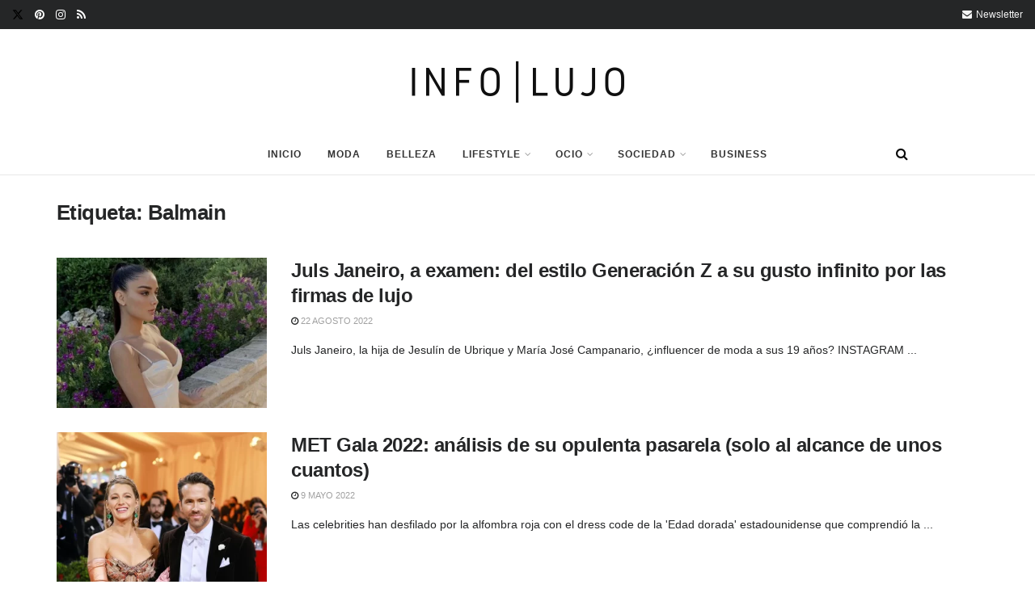

--- FILE ---
content_type: text/html; charset=UTF-8
request_url: https://infolujo.com/tag/balmain/
body_size: 23596
content:
<!doctype html>
<!--[if lt IE 7]> <html class="no-js lt-ie9 lt-ie8 lt-ie7" lang="es"> <![endif]-->
<!--[if IE 7]>    <html class="no-js lt-ie9 lt-ie8" lang="es"> <![endif]-->
<!--[if IE 8]>    <html class="no-js lt-ie9" lang="es"> <![endif]-->
<!--[if IE 9]>    <html class="no-js lt-ie10" lang="es"> <![endif]-->
<!--[if gt IE 8]><!--> <html class="no-js" lang="es"> <!--<![endif]-->
<head>
    <meta http-equiv="Content-Type" content="text/html; charset=UTF-8" />
    <meta name='viewport' content='width=device-width, initial-scale=1, user-scalable=yes' />
    <link rel="profile" href="http://gmpg.org/xfn/11" />
    <link rel="pingback" href="https://infolujo.com/xmlrpc.php" />
    <link rel="dns-prefetch" href="//cdn.hu-manity.co" />
		<!-- Cookie Compliance -->
		<script type="text/javascript">var huOptions = {"appID":"infolujocom-b9a39be","currentLanguage":"es","blocking":false,"globalCookie":false,"isAdmin":false,"privacyConsent":true,"forms":[]};</script>
		<script type="text/javascript" src="https://cdn.hu-manity.co/hu-banner.min.js"></script><meta name='robots' content='index, follow, max-image-preview:large, max-snippet:-1, max-video-preview:-1' />
			<script type="text/javascript">
			  var jnews_ajax_url = '/?ajax-request=jnews'
			</script>
			<script type="text/javascript">;window.jnews=window.jnews||{},window.jnews.library=window.jnews.library||{},window.jnews.library=function(){"use strict";var e=this;e.win=window,e.doc=document,e.noop=function(){},e.globalBody=e.doc.getElementsByTagName("body")[0],e.globalBody=e.globalBody?e.globalBody:e.doc,e.win.jnewsDataStorage=e.win.jnewsDataStorage||{_storage:new WeakMap,put:function(e,t,n){this._storage.has(e)||this._storage.set(e,new Map),this._storage.get(e).set(t,n)},get:function(e,t){return this._storage.get(e).get(t)},has:function(e,t){return this._storage.has(e)&&this._storage.get(e).has(t)},remove:function(e,t){var n=this._storage.get(e).delete(t);return 0===!this._storage.get(e).size&&this._storage.delete(e),n}},e.windowWidth=function(){return e.win.innerWidth||e.docEl.clientWidth||e.globalBody.clientWidth},e.windowHeight=function(){return e.win.innerHeight||e.docEl.clientHeight||e.globalBody.clientHeight},e.requestAnimationFrame=e.win.requestAnimationFrame||e.win.webkitRequestAnimationFrame||e.win.mozRequestAnimationFrame||e.win.msRequestAnimationFrame||window.oRequestAnimationFrame||function(e){return setTimeout(e,1e3/60)},e.cancelAnimationFrame=e.win.cancelAnimationFrame||e.win.webkitCancelAnimationFrame||e.win.webkitCancelRequestAnimationFrame||e.win.mozCancelAnimationFrame||e.win.msCancelRequestAnimationFrame||e.win.oCancelRequestAnimationFrame||function(e){clearTimeout(e)},e.classListSupport="classList"in document.createElement("_"),e.hasClass=e.classListSupport?function(e,t){return e.classList.contains(t)}:function(e,t){return e.className.indexOf(t)>=0},e.addClass=e.classListSupport?function(t,n){e.hasClass(t,n)||t.classList.add(n)}:function(t,n){e.hasClass(t,n)||(t.className+=" "+n)},e.removeClass=e.classListSupport?function(t,n){e.hasClass(t,n)&&t.classList.remove(n)}:function(t,n){e.hasClass(t,n)&&(t.className=t.className.replace(n,""))},e.objKeys=function(e){var t=[];for(var n in e)Object.prototype.hasOwnProperty.call(e,n)&&t.push(n);return t},e.isObjectSame=function(e,t){var n=!0;return JSON.stringify(e)!==JSON.stringify(t)&&(n=!1),n},e.extend=function(){for(var e,t,n,o=arguments[0]||{},i=1,a=arguments.length;i<a;i++)if(null!==(e=arguments[i]))for(t in e)o!==(n=e[t])&&void 0!==n&&(o[t]=n);return o},e.dataStorage=e.win.jnewsDataStorage,e.isVisible=function(e){return 0!==e.offsetWidth&&0!==e.offsetHeight||e.getBoundingClientRect().length},e.getHeight=function(e){return e.offsetHeight||e.clientHeight||e.getBoundingClientRect().height},e.getWidth=function(e){return e.offsetWidth||e.clientWidth||e.getBoundingClientRect().width},e.supportsPassive=!1;try{var t=Object.defineProperty({},"passive",{get:function(){e.supportsPassive=!0}});"createEvent"in e.doc?e.win.addEventListener("test",null,t):"fireEvent"in e.doc&&e.win.attachEvent("test",null)}catch(e){}e.passiveOption=!!e.supportsPassive&&{passive:!0},e.setStorage=function(e,t){e="jnews-"+e;var n={expired:Math.floor(((new Date).getTime()+432e5)/1e3)};t=Object.assign(n,t);localStorage.setItem(e,JSON.stringify(t))},e.getStorage=function(e){e="jnews-"+e;var t=localStorage.getItem(e);return null!==t&&0<t.length?JSON.parse(localStorage.getItem(e)):{}},e.expiredStorage=function(){var t,n="jnews-";for(var o in localStorage)o.indexOf(n)>-1&&"undefined"!==(t=e.getStorage(o.replace(n,""))).expired&&t.expired<Math.floor((new Date).getTime()/1e3)&&localStorage.removeItem(o)},e.addEvents=function(t,n,o){for(var i in n){var a=["touchstart","touchmove"].indexOf(i)>=0&&!o&&e.passiveOption;"createEvent"in e.doc?t.addEventListener(i,n[i],a):"fireEvent"in e.doc&&t.attachEvent("on"+i,n[i])}},e.removeEvents=function(t,n){for(var o in n)"createEvent"in e.doc?t.removeEventListener(o,n[o]):"fireEvent"in e.doc&&t.detachEvent("on"+o,n[o])},e.triggerEvents=function(t,n,o){var i;o=o||{detail:null};return"createEvent"in e.doc?(!(i=e.doc.createEvent("CustomEvent")||new CustomEvent(n)).initCustomEvent||i.initCustomEvent(n,!0,!1,o),void t.dispatchEvent(i)):"fireEvent"in e.doc?((i=e.doc.createEventObject()).eventType=n,void t.fireEvent("on"+i.eventType,i)):void 0},e.getParents=function(t,n){void 0===n&&(n=e.doc);for(var o=[],i=t.parentNode,a=!1;!a;)if(i){var r=i;r.querySelectorAll(n).length?a=!0:(o.push(r),i=r.parentNode)}else o=[],a=!0;return o},e.forEach=function(e,t,n){for(var o=0,i=e.length;o<i;o++)t.call(n,e[o],o)},e.getText=function(e){return e.innerText||e.textContent},e.setText=function(e,t){var n="object"==typeof t?t.innerText||t.textContent:t;e.innerText&&(e.innerText=n),e.textContent&&(e.textContent=n)},e.httpBuildQuery=function(t){return e.objKeys(t).reduce(function t(n){var o=arguments.length>1&&void 0!==arguments[1]?arguments[1]:null;return function(i,a){var r=n[a];a=encodeURIComponent(a);var s=o?"".concat(o,"[").concat(a,"]"):a;return null==r||"function"==typeof r?(i.push("".concat(s,"=")),i):["number","boolean","string"].includes(typeof r)?(i.push("".concat(s,"=").concat(encodeURIComponent(r))),i):(i.push(e.objKeys(r).reduce(t(r,s),[]).join("&")),i)}}(t),[]).join("&")},e.get=function(t,n,o,i){return o="function"==typeof o?o:e.noop,e.ajax("GET",t,n,o,i)},e.post=function(t,n,o,i){return o="function"==typeof o?o:e.noop,e.ajax("POST",t,n,o,i)},e.ajax=function(t,n,o,i,a){var r=new XMLHttpRequest,s=n,c=e.httpBuildQuery(o);if(t=-1!=["GET","POST"].indexOf(t)?t:"GET",r.open(t,s+("GET"==t?"?"+c:""),!0),"POST"==t&&r.setRequestHeader("Content-type","application/x-www-form-urlencoded"),r.setRequestHeader("X-Requested-With","XMLHttpRequest"),r.onreadystatechange=function(){4===r.readyState&&200<=r.status&&300>r.status&&"function"==typeof i&&i.call(void 0,r.response)},void 0!==a&&!a){return{xhr:r,send:function(){r.send("POST"==t?c:null)}}}return r.send("POST"==t?c:null),{xhr:r}},e.scrollTo=function(t,n,o){function i(e,t,n){this.start=this.position(),this.change=e-this.start,this.currentTime=0,this.increment=20,this.duration=void 0===n?500:n,this.callback=t,this.finish=!1,this.animateScroll()}return Math.easeInOutQuad=function(e,t,n,o){return(e/=o/2)<1?n/2*e*e+t:-n/2*(--e*(e-2)-1)+t},i.prototype.stop=function(){this.finish=!0},i.prototype.move=function(t){e.doc.documentElement.scrollTop=t,e.globalBody.parentNode.scrollTop=t,e.globalBody.scrollTop=t},i.prototype.position=function(){return e.doc.documentElement.scrollTop||e.globalBody.parentNode.scrollTop||e.globalBody.scrollTop},i.prototype.animateScroll=function(){this.currentTime+=this.increment;var t=Math.easeInOutQuad(this.currentTime,this.start,this.change,this.duration);this.move(t),this.currentTime<this.duration&&!this.finish?e.requestAnimationFrame.call(e.win,this.animateScroll.bind(this)):this.callback&&"function"==typeof this.callback&&this.callback()},new i(t,n,o)},e.unwrap=function(t){var n,o=t;e.forEach(t,(function(e,t){n?n+=e:n=e})),o.replaceWith(n)},e.performance={start:function(e){performance.mark(e+"Start")},stop:function(e){performance.mark(e+"End"),performance.measure(e,e+"Start",e+"End")}},e.fps=function(){var t=0,n=0,o=0;!function(){var i=t=0,a=0,r=0,s=document.getElementById("fpsTable"),c=function(t){void 0===document.getElementsByTagName("body")[0]?e.requestAnimationFrame.call(e.win,(function(){c(t)})):document.getElementsByTagName("body")[0].appendChild(t)};null===s&&((s=document.createElement("div")).style.position="fixed",s.style.top="120px",s.style.left="10px",s.style.width="100px",s.style.height="20px",s.style.border="1px solid black",s.style.fontSize="11px",s.style.zIndex="100000",s.style.backgroundColor="white",s.id="fpsTable",c(s));var l=function(){o++,n=Date.now(),(a=(o/(r=(n-t)/1e3)).toPrecision(2))!=i&&(i=a,s.innerHTML=i+"fps"),1<r&&(t=n,o=0),e.requestAnimationFrame.call(e.win,l)};l()}()},e.instr=function(e,t){for(var n=0;n<t.length;n++)if(-1!==e.toLowerCase().indexOf(t[n].toLowerCase()))return!0},e.winLoad=function(t,n){function o(o){if("complete"===e.doc.readyState||"interactive"===e.doc.readyState)return!o||n?setTimeout(t,n||1):t(o),1}o()||e.addEvents(e.win,{load:o})},e.docReady=function(t,n){function o(o){if("complete"===e.doc.readyState||"interactive"===e.doc.readyState)return!o||n?setTimeout(t,n||1):t(o),1}o()||e.addEvents(e.doc,{DOMContentLoaded:o})},e.fireOnce=function(){e.docReady((function(){e.assets=e.assets||[],e.assets.length&&(e.boot(),e.load_assets())}),50)},e.boot=function(){e.length&&e.doc.querySelectorAll("style[media]").forEach((function(e){"not all"==e.getAttribute("media")&&e.removeAttribute("media")}))},e.create_js=function(t,n){var o=e.doc.createElement("script");switch(o.setAttribute("src",t),n){case"defer":o.setAttribute("defer",!0);break;case"async":o.setAttribute("async",!0);break;case"deferasync":o.setAttribute("defer",!0),o.setAttribute("async",!0)}e.globalBody.appendChild(o)},e.load_assets=function(){"object"==typeof e.assets&&e.forEach(e.assets.slice(0),(function(t,n){var o="";t.defer&&(o+="defer"),t.async&&(o+="async"),e.create_js(t.url,o);var i=e.assets.indexOf(t);i>-1&&e.assets.splice(i,1)})),e.assets=jnewsoption.au_scripts=window.jnewsads=[]},e.setCookie=function(e,t,n){var o="";if(n){var i=new Date;i.setTime(i.getTime()+24*n*60*60*1e3),o="; expires="+i.toUTCString()}document.cookie=e+"="+(t||"")+o+"; path=/"},e.getCookie=function(e){for(var t=e+"=",n=document.cookie.split(";"),o=0;o<n.length;o++){for(var i=n[o];" "==i.charAt(0);)i=i.substring(1,i.length);if(0==i.indexOf(t))return i.substring(t.length,i.length)}return null},e.eraseCookie=function(e){document.cookie=e+"=; Path=/; Expires=Thu, 01 Jan 1970 00:00:01 GMT;"},e.docReady((function(){e.globalBody=e.globalBody==e.doc?e.doc.getElementsByTagName("body")[0]:e.globalBody,e.globalBody=e.globalBody?e.globalBody:e.doc})),e.winLoad((function(){e.winLoad((function(){var t=!1;if(void 0!==window.jnewsadmin)if(void 0!==window.file_version_checker){var n=e.objKeys(window.file_version_checker);n.length?n.forEach((function(e){t||"10.0.4"===window.file_version_checker[e]||(t=!0)})):t=!0}else t=!0;t&&(window.jnewsHelper.getMessage(),window.jnewsHelper.getNotice())}),2500)}))},window.jnews.library=new window.jnews.library;</script>
	<!-- This site is optimized with the Yoast SEO plugin v26.8 - https://yoast.com/product/yoast-seo-wordpress/ -->
	<title>Balmain archivos - Infolujo</title>
	<link rel="canonical" href="https://infolujo.com/tag/balmain/" />
	<meta property="og:locale" content="es_ES" />
	<meta property="og:type" content="article" />
	<meta property="og:title" content="Balmain archivos - Infolujo" />
	<meta property="og:url" content="https://infolujo.com/tag/balmain/" />
	<meta property="og:site_name" content="Infolujo" />
	<meta name="twitter:card" content="summary_large_image" />
	<script type="application/ld+json" class="yoast-schema-graph">{"@context":"https://schema.org","@graph":[{"@type":"CollectionPage","@id":"https://infolujo.com/tag/balmain/","url":"https://infolujo.com/tag/balmain/","name":"Balmain archivos - Infolujo","isPartOf":{"@id":"https://infolujo.com/#website"},"primaryImageOfPage":{"@id":"https://infolujo.com/tag/balmain/#primaryimage"},"image":{"@id":"https://infolujo.com/tag/balmain/#primaryimage"},"thumbnailUrl":"https://infolujo.com/wp-content/uploads/2022/08/Juls-Janeiro.webp","breadcrumb":{"@id":"https://infolujo.com/tag/balmain/#breadcrumb"},"inLanguage":"es"},{"@type":"ImageObject","inLanguage":"es","@id":"https://infolujo.com/tag/balmain/#primaryimage","url":"https://infolujo.com/wp-content/uploads/2022/08/Juls-Janeiro.webp","contentUrl":"https://infolujo.com/wp-content/uploads/2022/08/Juls-Janeiro.webp","width":450,"height":300},{"@type":"BreadcrumbList","@id":"https://infolujo.com/tag/balmain/#breadcrumb","itemListElement":[{"@type":"ListItem","position":1,"name":"Portada","item":"https://infolujo.com/"},{"@type":"ListItem","position":2,"name":"Balmain"}]},{"@type":"WebSite","@id":"https://infolujo.com/#website","url":"https://infolujo.com/","name":"Infolujo","description":"Tu revista de moda, belleza y estilo de vida","potentialAction":[{"@type":"SearchAction","target":{"@type":"EntryPoint","urlTemplate":"https://infolujo.com/?s={search_term_string}"},"query-input":{"@type":"PropertyValueSpecification","valueRequired":true,"valueName":"search_term_string"}}],"inLanguage":"es"}]}</script>
	<!-- / Yoast SEO plugin. -->


<link rel="alternate" type="application/rss+xml" title="Infolujo &raquo; Feed" href="https://infolujo.com/feed/" />
<link rel="alternate" type="application/rss+xml" title="Infolujo &raquo; Feed de los comentarios" href="https://infolujo.com/comments/feed/" />
<link rel="alternate" type="application/rss+xml" title="Infolujo &raquo; Etiqueta Balmain del feed" href="https://infolujo.com/tag/balmain/feed/" />
<style id='wp-img-auto-sizes-contain-inline-css' type='text/css'>
img:is([sizes=auto i],[sizes^="auto," i]){contain-intrinsic-size:3000px 1500px}
/*# sourceURL=wp-img-auto-sizes-contain-inline-css */
</style>
<style id='wp-emoji-styles-inline-css' type='text/css'>

	img.wp-smiley, img.emoji {
		display: inline !important;
		border: none !important;
		box-shadow: none !important;
		height: 1em !important;
		width: 1em !important;
		margin: 0 0.07em !important;
		vertical-align: -0.1em !important;
		background: none !important;
		padding: 0 !important;
	}
/*# sourceURL=wp-emoji-styles-inline-css */
</style>
<link rel='stylesheet' id='wp-block-library-css' href='https://infolujo.com/wp-includes/css/dist/block-library/style.min.css?ver=6.9' type='text/css' media='all' />
<style id='global-styles-inline-css' type='text/css'>
:root{--wp--preset--aspect-ratio--square: 1;--wp--preset--aspect-ratio--4-3: 4/3;--wp--preset--aspect-ratio--3-4: 3/4;--wp--preset--aspect-ratio--3-2: 3/2;--wp--preset--aspect-ratio--2-3: 2/3;--wp--preset--aspect-ratio--16-9: 16/9;--wp--preset--aspect-ratio--9-16: 9/16;--wp--preset--color--black: #000000;--wp--preset--color--cyan-bluish-gray: #abb8c3;--wp--preset--color--white: #ffffff;--wp--preset--color--pale-pink: #f78da7;--wp--preset--color--vivid-red: #cf2e2e;--wp--preset--color--luminous-vivid-orange: #ff6900;--wp--preset--color--luminous-vivid-amber: #fcb900;--wp--preset--color--light-green-cyan: #7bdcb5;--wp--preset--color--vivid-green-cyan: #00d084;--wp--preset--color--pale-cyan-blue: #8ed1fc;--wp--preset--color--vivid-cyan-blue: #0693e3;--wp--preset--color--vivid-purple: #9b51e0;--wp--preset--gradient--vivid-cyan-blue-to-vivid-purple: linear-gradient(135deg,rgb(6,147,227) 0%,rgb(155,81,224) 100%);--wp--preset--gradient--light-green-cyan-to-vivid-green-cyan: linear-gradient(135deg,rgb(122,220,180) 0%,rgb(0,208,130) 100%);--wp--preset--gradient--luminous-vivid-amber-to-luminous-vivid-orange: linear-gradient(135deg,rgb(252,185,0) 0%,rgb(255,105,0) 100%);--wp--preset--gradient--luminous-vivid-orange-to-vivid-red: linear-gradient(135deg,rgb(255,105,0) 0%,rgb(207,46,46) 100%);--wp--preset--gradient--very-light-gray-to-cyan-bluish-gray: linear-gradient(135deg,rgb(238,238,238) 0%,rgb(169,184,195) 100%);--wp--preset--gradient--cool-to-warm-spectrum: linear-gradient(135deg,rgb(74,234,220) 0%,rgb(151,120,209) 20%,rgb(207,42,186) 40%,rgb(238,44,130) 60%,rgb(251,105,98) 80%,rgb(254,248,76) 100%);--wp--preset--gradient--blush-light-purple: linear-gradient(135deg,rgb(255,206,236) 0%,rgb(152,150,240) 100%);--wp--preset--gradient--blush-bordeaux: linear-gradient(135deg,rgb(254,205,165) 0%,rgb(254,45,45) 50%,rgb(107,0,62) 100%);--wp--preset--gradient--luminous-dusk: linear-gradient(135deg,rgb(255,203,112) 0%,rgb(199,81,192) 50%,rgb(65,88,208) 100%);--wp--preset--gradient--pale-ocean: linear-gradient(135deg,rgb(255,245,203) 0%,rgb(182,227,212) 50%,rgb(51,167,181) 100%);--wp--preset--gradient--electric-grass: linear-gradient(135deg,rgb(202,248,128) 0%,rgb(113,206,126) 100%);--wp--preset--gradient--midnight: linear-gradient(135deg,rgb(2,3,129) 0%,rgb(40,116,252) 100%);--wp--preset--font-size--small: 13px;--wp--preset--font-size--medium: 20px;--wp--preset--font-size--large: 36px;--wp--preset--font-size--x-large: 42px;--wp--preset--spacing--20: 0.44rem;--wp--preset--spacing--30: 0.67rem;--wp--preset--spacing--40: 1rem;--wp--preset--spacing--50: 1.5rem;--wp--preset--spacing--60: 2.25rem;--wp--preset--spacing--70: 3.38rem;--wp--preset--spacing--80: 5.06rem;--wp--preset--shadow--natural: 6px 6px 9px rgba(0, 0, 0, 0.2);--wp--preset--shadow--deep: 12px 12px 50px rgba(0, 0, 0, 0.4);--wp--preset--shadow--sharp: 6px 6px 0px rgba(0, 0, 0, 0.2);--wp--preset--shadow--outlined: 6px 6px 0px -3px rgb(255, 255, 255), 6px 6px rgb(0, 0, 0);--wp--preset--shadow--crisp: 6px 6px 0px rgb(0, 0, 0);}:where(.is-layout-flex){gap: 0.5em;}:where(.is-layout-grid){gap: 0.5em;}body .is-layout-flex{display: flex;}.is-layout-flex{flex-wrap: wrap;align-items: center;}.is-layout-flex > :is(*, div){margin: 0;}body .is-layout-grid{display: grid;}.is-layout-grid > :is(*, div){margin: 0;}:where(.wp-block-columns.is-layout-flex){gap: 2em;}:where(.wp-block-columns.is-layout-grid){gap: 2em;}:where(.wp-block-post-template.is-layout-flex){gap: 1.25em;}:where(.wp-block-post-template.is-layout-grid){gap: 1.25em;}.has-black-color{color: var(--wp--preset--color--black) !important;}.has-cyan-bluish-gray-color{color: var(--wp--preset--color--cyan-bluish-gray) !important;}.has-white-color{color: var(--wp--preset--color--white) !important;}.has-pale-pink-color{color: var(--wp--preset--color--pale-pink) !important;}.has-vivid-red-color{color: var(--wp--preset--color--vivid-red) !important;}.has-luminous-vivid-orange-color{color: var(--wp--preset--color--luminous-vivid-orange) !important;}.has-luminous-vivid-amber-color{color: var(--wp--preset--color--luminous-vivid-amber) !important;}.has-light-green-cyan-color{color: var(--wp--preset--color--light-green-cyan) !important;}.has-vivid-green-cyan-color{color: var(--wp--preset--color--vivid-green-cyan) !important;}.has-pale-cyan-blue-color{color: var(--wp--preset--color--pale-cyan-blue) !important;}.has-vivid-cyan-blue-color{color: var(--wp--preset--color--vivid-cyan-blue) !important;}.has-vivid-purple-color{color: var(--wp--preset--color--vivid-purple) !important;}.has-black-background-color{background-color: var(--wp--preset--color--black) !important;}.has-cyan-bluish-gray-background-color{background-color: var(--wp--preset--color--cyan-bluish-gray) !important;}.has-white-background-color{background-color: var(--wp--preset--color--white) !important;}.has-pale-pink-background-color{background-color: var(--wp--preset--color--pale-pink) !important;}.has-vivid-red-background-color{background-color: var(--wp--preset--color--vivid-red) !important;}.has-luminous-vivid-orange-background-color{background-color: var(--wp--preset--color--luminous-vivid-orange) !important;}.has-luminous-vivid-amber-background-color{background-color: var(--wp--preset--color--luminous-vivid-amber) !important;}.has-light-green-cyan-background-color{background-color: var(--wp--preset--color--light-green-cyan) !important;}.has-vivid-green-cyan-background-color{background-color: var(--wp--preset--color--vivid-green-cyan) !important;}.has-pale-cyan-blue-background-color{background-color: var(--wp--preset--color--pale-cyan-blue) !important;}.has-vivid-cyan-blue-background-color{background-color: var(--wp--preset--color--vivid-cyan-blue) !important;}.has-vivid-purple-background-color{background-color: var(--wp--preset--color--vivid-purple) !important;}.has-black-border-color{border-color: var(--wp--preset--color--black) !important;}.has-cyan-bluish-gray-border-color{border-color: var(--wp--preset--color--cyan-bluish-gray) !important;}.has-white-border-color{border-color: var(--wp--preset--color--white) !important;}.has-pale-pink-border-color{border-color: var(--wp--preset--color--pale-pink) !important;}.has-vivid-red-border-color{border-color: var(--wp--preset--color--vivid-red) !important;}.has-luminous-vivid-orange-border-color{border-color: var(--wp--preset--color--luminous-vivid-orange) !important;}.has-luminous-vivid-amber-border-color{border-color: var(--wp--preset--color--luminous-vivid-amber) !important;}.has-light-green-cyan-border-color{border-color: var(--wp--preset--color--light-green-cyan) !important;}.has-vivid-green-cyan-border-color{border-color: var(--wp--preset--color--vivid-green-cyan) !important;}.has-pale-cyan-blue-border-color{border-color: var(--wp--preset--color--pale-cyan-blue) !important;}.has-vivid-cyan-blue-border-color{border-color: var(--wp--preset--color--vivid-cyan-blue) !important;}.has-vivid-purple-border-color{border-color: var(--wp--preset--color--vivid-purple) !important;}.has-vivid-cyan-blue-to-vivid-purple-gradient-background{background: var(--wp--preset--gradient--vivid-cyan-blue-to-vivid-purple) !important;}.has-light-green-cyan-to-vivid-green-cyan-gradient-background{background: var(--wp--preset--gradient--light-green-cyan-to-vivid-green-cyan) !important;}.has-luminous-vivid-amber-to-luminous-vivid-orange-gradient-background{background: var(--wp--preset--gradient--luminous-vivid-amber-to-luminous-vivid-orange) !important;}.has-luminous-vivid-orange-to-vivid-red-gradient-background{background: var(--wp--preset--gradient--luminous-vivid-orange-to-vivid-red) !important;}.has-very-light-gray-to-cyan-bluish-gray-gradient-background{background: var(--wp--preset--gradient--very-light-gray-to-cyan-bluish-gray) !important;}.has-cool-to-warm-spectrum-gradient-background{background: var(--wp--preset--gradient--cool-to-warm-spectrum) !important;}.has-blush-light-purple-gradient-background{background: var(--wp--preset--gradient--blush-light-purple) !important;}.has-blush-bordeaux-gradient-background{background: var(--wp--preset--gradient--blush-bordeaux) !important;}.has-luminous-dusk-gradient-background{background: var(--wp--preset--gradient--luminous-dusk) !important;}.has-pale-ocean-gradient-background{background: var(--wp--preset--gradient--pale-ocean) !important;}.has-electric-grass-gradient-background{background: var(--wp--preset--gradient--electric-grass) !important;}.has-midnight-gradient-background{background: var(--wp--preset--gradient--midnight) !important;}.has-small-font-size{font-size: var(--wp--preset--font-size--small) !important;}.has-medium-font-size{font-size: var(--wp--preset--font-size--medium) !important;}.has-large-font-size{font-size: var(--wp--preset--font-size--large) !important;}.has-x-large-font-size{font-size: var(--wp--preset--font-size--x-large) !important;}
/*# sourceURL=global-styles-inline-css */
</style>

<style id='classic-theme-styles-inline-css' type='text/css'>
/*! This file is auto-generated */
.wp-block-button__link{color:#fff;background-color:#32373c;border-radius:9999px;box-shadow:none;text-decoration:none;padding:calc(.667em + 2px) calc(1.333em + 2px);font-size:1.125em}.wp-block-file__button{background:#32373c;color:#fff;text-decoration:none}
/*# sourceURL=/wp-includes/css/classic-themes.min.css */
</style>
<link rel='stylesheet' id='js_composer_front-css' href='https://infolujo.com/wp-content/plugins/js_composer/assets/css/js_composer.min.css?ver=8.3.1' type='text/css' media='all' />
<link rel='stylesheet' id='elementor-frontend-css' href='https://infolujo.com/wp-content/plugins/elementor/assets/css/frontend.min.css?ver=3.28.4' type='text/css' media='all' />
<link rel='stylesheet' id='font-awesome-css' href='https://infolujo.com/wp-content/plugins/elementor/assets/lib/font-awesome/css/font-awesome.min.css?ver=4.7.0' type='text/css' media='all' />
<link rel='stylesheet' id='jnews-frontend-css' href='https://infolujo.com/wp-content/themes/jnews/assets/dist/frontend.min.css?ver=11.6.13' type='text/css' media='all' />
<link rel='stylesheet' id='jnews-js-composer-css' href='https://infolujo.com/wp-content/themes/jnews/assets/css/js-composer-frontend.css?ver=11.6.13' type='text/css' media='all' />
<link rel='stylesheet' id='jnews-elementor-css' href='https://infolujo.com/wp-content/themes/jnews/assets/css/elementor-frontend.css?ver=11.6.13' type='text/css' media='all' />
<link rel='stylesheet' id='jnews-style-css' href='https://infolujo.com/wp-content/themes/jnews/style.css?ver=11.6.13' type='text/css' media='all' />
<link rel='stylesheet' id='jnews-darkmode-css' href='https://infolujo.com/wp-content/themes/jnews/assets/css/darkmode.css?ver=11.6.13' type='text/css' media='all' />
<link rel='stylesheet' id='jnews-scheme-css' href='https://infolujo.com/wp-content/themes/jnews/data/import/fashion-blog/scheme.css?ver=11.6.13' type='text/css' media='all' />
<link rel='stylesheet' id='jnews-social-login-style-css' href='https://infolujo.com/wp-content/plugins/jnews-social-login/assets/css/plugin.css?ver=11.0.5' type='text/css' media='all' />
<script type="text/javascript" src="https://infolujo.com/wp-includes/js/jquery/jquery.min.js?ver=3.7.1" id="jquery-core-js"></script>
<script type="text/javascript" src="https://infolujo.com/wp-includes/js/jquery/jquery-migrate.min.js?ver=3.4.1" id="jquery-migrate-js"></script>
<script></script><link rel="https://api.w.org/" href="https://infolujo.com/wp-json/" /><link rel="alternate" title="JSON" type="application/json" href="https://infolujo.com/wp-json/wp/v2/tags/56" /><link rel="EditURI" type="application/rsd+xml" title="RSD" href="https://infolujo.com/xmlrpc.php?rsd" />
<meta name="generator" content="WordPress 6.9" />
<!-- Analytics by WP Statistics - https://wp-statistics.com -->
<meta name="generator" content="Elementor 3.28.4; features: additional_custom_breakpoints, e_local_google_fonts; settings: css_print_method-external, google_font-enabled, font_display-auto">
			<style>
				.e-con.e-parent:nth-of-type(n+4):not(.e-lazyloaded):not(.e-no-lazyload),
				.e-con.e-parent:nth-of-type(n+4):not(.e-lazyloaded):not(.e-no-lazyload) * {
					background-image: none !important;
				}
				@media screen and (max-height: 1024px) {
					.e-con.e-parent:nth-of-type(n+3):not(.e-lazyloaded):not(.e-no-lazyload),
					.e-con.e-parent:nth-of-type(n+3):not(.e-lazyloaded):not(.e-no-lazyload) * {
						background-image: none !important;
					}
				}
				@media screen and (max-height: 640px) {
					.e-con.e-parent:nth-of-type(n+2):not(.e-lazyloaded):not(.e-no-lazyload),
					.e-con.e-parent:nth-of-type(n+2):not(.e-lazyloaded):not(.e-no-lazyload) * {
						background-image: none !important;
					}
				}
			</style>
			<meta name="generator" content="Powered by WPBakery Page Builder - drag and drop page builder for WordPress."/>
<script type='application/ld+json'>{"@context":"http:\/\/schema.org","@type":"Organization","@id":"https:\/\/infolujo.com\/#organization","url":"https:\/\/infolujo.com\/","name":"","logo":{"@type":"ImageObject","url":""},"sameAs":["https:\/\/twitter.com\/info_lujo","https:\/\/www.pinterest.es\/Info_Lujo\/","http:\/\/instagram.com\/info_lujo","#"]}</script>
<script type='application/ld+json'>{"@context":"http:\/\/schema.org","@type":"WebSite","@id":"https:\/\/infolujo.com\/#website","url":"https:\/\/infolujo.com\/","name":"","potentialAction":{"@type":"SearchAction","target":"https:\/\/infolujo.com\/?s={search_term_string}","query-input":"required name=search_term_string"}}</script>
<link rel="icon" href="https://infolujo.com/wp-content/uploads/2021/11/cropped-logo-web-icono-infolujo-32x32.jpg" sizes="32x32" />
<link rel="icon" href="https://infolujo.com/wp-content/uploads/2021/11/cropped-logo-web-icono-infolujo-192x192.jpg" sizes="192x192" />
<link rel="apple-touch-icon" href="https://infolujo.com/wp-content/uploads/2021/11/cropped-logo-web-icono-infolujo-180x180.jpg" />
<meta name="msapplication-TileImage" content="https://infolujo.com/wp-content/uploads/2021/11/cropped-logo-web-icono-infolujo-270x270.jpg" />
<style id="jeg_dynamic_css" type="text/css" data-type="jeg_custom-css">body { --j-body-color : #252627; --j-accent-color : #111111; --j-alt-color : #252627; --j-heading-color : #252627; } body,.jeg_newsfeed_list .tns-outer .tns-controls button,.jeg_filter_button,.owl-carousel .owl-nav div,.jeg_readmore,.jeg_hero_style_7 .jeg_post_meta a,.widget_calendar thead th,.widget_calendar tfoot a,.jeg_socialcounter a,.entry-header .jeg_meta_like a,.entry-header .jeg_meta_comment a,.entry-header .jeg_meta_donation a,.entry-header .jeg_meta_bookmark a,.entry-content tbody tr:hover,.entry-content th,.jeg_splitpost_nav li:hover a,#breadcrumbs a,.jeg_author_socials a:hover,.jeg_footer_content a,.jeg_footer_bottom a,.jeg_cartcontent,.woocommerce .woocommerce-breadcrumb a { color : #252627; } a, .jeg_menu_style_5>li>a:hover, .jeg_menu_style_5>li.sfHover>a, .jeg_menu_style_5>li.current-menu-item>a, .jeg_menu_style_5>li.current-menu-ancestor>a, .jeg_navbar .jeg_menu:not(.jeg_main_menu)>li>a:hover, .jeg_midbar .jeg_menu:not(.jeg_main_menu)>li>a:hover, .jeg_side_tabs li.active, .jeg_block_heading_5 strong, .jeg_block_heading_6 strong, .jeg_block_heading_7 strong, .jeg_block_heading_8 strong, .jeg_subcat_list li a:hover, .jeg_subcat_list li button:hover, .jeg_pl_lg_7 .jeg_thumb .jeg_post_category a, .jeg_pl_xs_2:before, .jeg_pl_xs_4 .jeg_postblock_content:before, .jeg_postblock .jeg_post_title a:hover, .jeg_hero_style_6 .jeg_post_title a:hover, .jeg_sidefeed .jeg_pl_xs_3 .jeg_post_title a:hover, .widget_jnews_popular .jeg_post_title a:hover, .jeg_meta_author a, .widget_archive li a:hover, .widget_pages li a:hover, .widget_meta li a:hover, .widget_recent_entries li a:hover, .widget_rss li a:hover, .widget_rss cite, .widget_categories li a:hover, .widget_categories li.current-cat>a, #breadcrumbs a:hover, .jeg_share_count .counts, .commentlist .bypostauthor>.comment-body>.comment-author>.fn, span.required, .jeg_review_title, .bestprice .price, .authorlink a:hover, .jeg_vertical_playlist .jeg_video_playlist_play_icon, .jeg_vertical_playlist .jeg_video_playlist_item.active .jeg_video_playlist_thumbnail:before, .jeg_horizontal_playlist .jeg_video_playlist_play, .woocommerce li.product .pricegroup .button, .widget_display_forums li a:hover, .widget_display_topics li:before, .widget_display_replies li:before, .widget_display_views li:before, .bbp-breadcrumb a:hover, .jeg_mobile_menu li.sfHover>a, .jeg_mobile_menu li a:hover, .split-template-6 .pagenum, .jeg_mobile_menu_style_5>li>a:hover, .jeg_mobile_menu_style_5>li.sfHover>a, .jeg_mobile_menu_style_5>li.current-menu-item>a, .jeg_mobile_menu_style_5>li.current-menu-ancestor>a { color : #111111; } .jeg_menu_style_1>li>a:before, .jeg_menu_style_2>li>a:before, .jeg_menu_style_3>li>a:before, .jeg_side_toggle, .jeg_slide_caption .jeg_post_category a, .jeg_slider_type_1_wrapper .tns-controls button.tns-next, .jeg_block_heading_1 .jeg_block_title span, .jeg_block_heading_2 .jeg_block_title span, .jeg_block_heading_3, .jeg_block_heading_4 .jeg_block_title span, .jeg_block_heading_6:after, .jeg_pl_lg_box .jeg_post_category a, .jeg_pl_md_box .jeg_post_category a, .jeg_readmore:hover, .jeg_thumb .jeg_post_category a, .jeg_block_loadmore a:hover, .jeg_postblock.alt .jeg_block_loadmore a:hover, .jeg_block_loadmore a.active, .jeg_postblock_carousel_2 .jeg_post_category a, .jeg_heroblock .jeg_post_category a, .jeg_pagenav_1 .page_number.active, .jeg_pagenav_1 .page_number.active:hover, input[type="submit"], .btn, .button, .widget_tag_cloud a:hover, .popularpost_item:hover .jeg_post_title a:before, .jeg_splitpost_4 .page_nav, .jeg_splitpost_5 .page_nav, .jeg_post_via a:hover, .jeg_post_source a:hover, .jeg_post_tags a:hover, .comment-reply-title small a:before, .comment-reply-title small a:after, .jeg_storelist .productlink, .authorlink li.active a:before, .jeg_footer.dark .socials_widget:not(.nobg) a:hover .fa, div.jeg_breakingnews_title, .jeg_overlay_slider_bottom_wrapper .tns-controls button, .jeg_overlay_slider_bottom_wrapper .tns-controls button:hover, .jeg_vertical_playlist .jeg_video_playlist_current, .woocommerce span.onsale, .woocommerce #respond input#submit:hover, .woocommerce a.button:hover, .woocommerce button.button:hover, .woocommerce input.button:hover, .woocommerce #respond input#submit.alt, .woocommerce a.button.alt, .woocommerce button.button.alt, .woocommerce input.button.alt, .jeg_popup_post .caption, .jeg_footer.dark input[type="submit"], .jeg_footer.dark .btn, .jeg_footer.dark .button, .footer_widget.widget_tag_cloud a:hover, .jeg_inner_content .content-inner .jeg_post_category a:hover, #buddypress .standard-form button, #buddypress a.button, #buddypress input[type="submit"], #buddypress input[type="button"], #buddypress input[type="reset"], #buddypress ul.button-nav li a, #buddypress .generic-button a, #buddypress .generic-button button, #buddypress .comment-reply-link, #buddypress a.bp-title-button, #buddypress.buddypress-wrap .members-list li .user-update .activity-read-more a, div#buddypress .standard-form button:hover, div#buddypress a.button:hover, div#buddypress input[type="submit"]:hover, div#buddypress input[type="button"]:hover, div#buddypress input[type="reset"]:hover, div#buddypress ul.button-nav li a:hover, div#buddypress .generic-button a:hover, div#buddypress .generic-button button:hover, div#buddypress .comment-reply-link:hover, div#buddypress a.bp-title-button:hover, div#buddypress.buddypress-wrap .members-list li .user-update .activity-read-more a:hover, #buddypress #item-nav .item-list-tabs ul li a:before, .jeg_inner_content .jeg_meta_container .follow-wrapper a { background-color : #111111; } .jeg_block_heading_7 .jeg_block_title span, .jeg_readmore:hover, .jeg_block_loadmore a:hover, .jeg_block_loadmore a.active, .jeg_pagenav_1 .page_number.active, .jeg_pagenav_1 .page_number.active:hover, .jeg_pagenav_3 .page_number:hover, .jeg_prevnext_post a:hover h3, .jeg_overlay_slider .jeg_post_category, .jeg_sidefeed .jeg_post.active, .jeg_vertical_playlist.jeg_vertical_playlist .jeg_video_playlist_item.active .jeg_video_playlist_thumbnail img, .jeg_horizontal_playlist .jeg_video_playlist_item.active { border-color : #111111; } .jeg_tabpost_nav li.active, .woocommerce div.product .woocommerce-tabs ul.tabs li.active, .jeg_mobile_menu_style_1>li.current-menu-item a, .jeg_mobile_menu_style_1>li.current-menu-ancestor a, .jeg_mobile_menu_style_2>li.current-menu-item::after, .jeg_mobile_menu_style_2>li.current-menu-ancestor::after, .jeg_mobile_menu_style_3>li.current-menu-item::before, .jeg_mobile_menu_style_3>li.current-menu-ancestor::before { border-bottom-color : #111111; } .jeg_post_meta .fa, .jeg_post_meta .jpwt-icon, .entry-header .jeg_post_meta .fa, .jeg_review_stars, .jeg_price_review_list { color : #252627; } .jeg_share_button.share-float.share-monocrhome a { background-color : #252627; } h1,h2,h3,h4,h5,h6,.jeg_post_title a,.entry-header .jeg_post_title,.jeg_hero_style_7 .jeg_post_title a,.jeg_block_title,.jeg_splitpost_bar .current_title,.jeg_video_playlist_title,.gallery-caption,.jeg_push_notification_button>a.button { color : #252627; } .split-template-9 .pagenum, .split-template-10 .pagenum, .split-template-11 .pagenum, .split-template-12 .pagenum, .split-template-13 .pagenum, .split-template-15 .pagenum, .split-template-18 .pagenum, .split-template-20 .pagenum, .split-template-19 .current_title span, .split-template-20 .current_title span { background-color : #252627; } .jeg_topbar .jeg_nav_row, .jeg_topbar .jeg_search_no_expand .jeg_search_input { line-height : 36px; } .jeg_topbar .jeg_nav_row, .jeg_topbar .jeg_nav_icon { height : 36px; } .jeg_topbar, .jeg_topbar.dark, .jeg_topbar.custom { background : #252627; } .jeg_topbar .jeg_nav_item, .jeg_topbar.dark .jeg_nav_item { border-color : rgba(255,255,255,0.17); } .jeg_topbar, .jeg_topbar.dark { color : #f5f5f5; } .jeg_topbar a, .jeg_topbar.dark a { color : #f5f5f5; } .jeg_midbar { height : 130px; } .jeg_mobile_bottombar { height : 59px; line-height : 59px; } .jeg_mobile_midbar, .jeg_mobile_midbar.dark { background : #252627; } .jeg_header .socials_widget > a > i.fa:before { color : #ffffff; } .jeg_header .socials_widget.nobg > a > span.jeg-icon svg { fill : #ffffff; } .jeg_header .socials_widget > a > span.jeg-icon svg { fill : #ffffff; } .jeg_aside_item.socials_widget > a > i.fa:before { color : #161616; } .jeg_aside_item.socials_widget.nobg a span.jeg-icon svg { fill : #161616; } .jeg_aside_item.socials_widget a span.jeg-icon svg { fill : #161616; } .jeg_header .jeg_search_wrapper.search_icon .jeg_search_toggle { color : #0a0a0a; } .jeg_nav_search { width : 53%; } .jeg_header .jeg_search_wrapper.jeg_search_no_expand .jeg_search_form .jeg_search_input { color : #f5f5f5; } .jeg_header .jeg_search_no_expand .jeg_search_result, .jeg_header .jeg_search_no_expand .jeg_search_result .search-link { border-color : #eeeeee; } .jeg_header .jeg_search_no_expand .jeg_search_result a, .jeg_header .jeg_search_no_expand .jeg_search_result .search-link { color : #212121; } .jeg_header .jeg_menu.jeg_main_menu > li > a { color : #333333; } .jeg_footer_content,.jeg_footer.dark .jeg_footer_content { background-color : #e0e0e0; } .jeg_footer .jeg_footer_heading h3,.jeg_footer.dark .jeg_footer_heading h3,.jeg_footer .widget h2,.jeg_footer .footer_dark .widget h2 { color : #2d056e; } body,input,textarea,select,.chosen-container-single .chosen-single,.btn,.button { font-family: "Helvetica Neue", Helvetica, Roboto, Arial, sans-serif;font-size: 13px; line-height: 22px;  } .jeg_header, .jeg_mobile_wrapper { font-family: "Helvetica Neue", Helvetica, Roboto, Arial, sans-serif; } .jeg_main_menu > li > a { font-family: "Helvetica Neue", Helvetica, Roboto, Arial, sans-serif; } .jeg_post_title, .entry-header .jeg_post_title, .jeg_single_tpl_2 .entry-header .jeg_post_title, .jeg_single_tpl_3 .entry-header .jeg_post_title, .jeg_single_tpl_6 .entry-header .jeg_post_title, .jeg_content .jeg_custom_title_wrapper .jeg_post_title { font-family: "Helvetica Neue", Helvetica, Roboto, Arial, sans-serif; } h3.jeg_block_title, .jeg_footer .jeg_footer_heading h3, .jeg_footer .widget h2, .jeg_tabpost_nav li { font-family: "Helvetica Neue", Helvetica, Roboto, Arial, sans-serif; } .jeg_post_excerpt p, .content-inner p { font-family: "Helvetica Neue", Helvetica, Roboto, Arial, sans-serif;color : #22222;  } </style><style type="text/css">
					.no_thumbnail .jeg_thumb,
					.thumbnail-container.no_thumbnail {
					    display: none !important;
					}
					.jeg_search_result .jeg_pl_xs_3.no_thumbnail .jeg_postblock_content,
					.jeg_sidefeed .jeg_pl_xs_3.no_thumbnail .jeg_postblock_content,
					.jeg_pl_sm.no_thumbnail .jeg_postblock_content {
					    margin-left: 0;
					}
					.jeg_postblock_11 .no_thumbnail .jeg_postblock_content,
					.jeg_postblock_12 .no_thumbnail .jeg_postblock_content,
					.jeg_postblock_12.jeg_col_3o3 .no_thumbnail .jeg_postblock_content  {
					    margin-top: 0;
					}
					.jeg_postblock_15 .jeg_pl_md_box.no_thumbnail .jeg_postblock_content,
					.jeg_postblock_19 .jeg_pl_md_box.no_thumbnail .jeg_postblock_content,
					.jeg_postblock_24 .jeg_pl_md_box.no_thumbnail .jeg_postblock_content,
					.jeg_sidefeed .jeg_pl_md_box .jeg_postblock_content {
					    position: relative;
					}
					.jeg_postblock_carousel_2 .no_thumbnail .jeg_post_title a,
					.jeg_postblock_carousel_2 .no_thumbnail .jeg_post_title a:hover,
					.jeg_postblock_carousel_2 .no_thumbnail .jeg_post_meta .fa {
					    color: #212121 !important;
					} 
					.jnews-dark-mode .jeg_postblock_carousel_2 .no_thumbnail .jeg_post_title a,
					.jnews-dark-mode .jeg_postblock_carousel_2 .no_thumbnail .jeg_post_title a:hover,
					.jnews-dark-mode .jeg_postblock_carousel_2 .no_thumbnail .jeg_post_meta .fa {
					    color: #fff !important;
					} 
				</style>		<style type="text/css" id="wp-custom-css">
			.page .entry-title {
display: none;
}
a:hover, a:focus, a:active {
    color: #2D056E;
}		</style>
		<noscript><style> .wpb_animate_when_almost_visible { opacity: 1; }</style></noscript></head>
<body class="archive tag tag-balmain tag-56 wp-embed-responsive wp-theme-jnews cookies-not-set jeg_toggle_light jnews jsc_normal wpb-js-composer js-comp-ver-8.3.1 vc_responsive elementor-default elementor-kit-6">

    
    
    <div class="jeg_ad jeg_ad_top jnews_header_top_ads">
        <div class='ads-wrapper  '></div>    </div>

    <!-- The Main Wrapper
    ============================================= -->
    <div class="jeg_viewport">

        
        <div class="jeg_header_wrapper">
            <div class="jeg_header_instagram_wrapper">
    </div>

<!-- HEADER -->
<div class="jeg_header full">
    <div class="jeg_topbar jeg_container jeg_navbar_wrapper dark">
    <div class="container">
        <div class="jeg_nav_row">
            
                <div class="jeg_nav_col jeg_nav_left  jeg_nav_grow">
                    <div class="item_wrap jeg_nav_alignleft">
                        			<div
				class="jeg_nav_item socials_widget jeg_social_icon_block nobg">
				<a href="https://twitter.com/info_lujo" target='_blank' rel='external noopener nofollow'  aria-label="Find us on Twitter" class="jeg_twitter"><i class="fa fa-twitter"><span class="jeg-icon icon-twitter"><svg xmlns="http://www.w3.org/2000/svg" height="1em" viewBox="0 0 512 512"><!--! Font Awesome Free 6.4.2 by @fontawesome - https://fontawesome.com License - https://fontawesome.com/license (Commercial License) Copyright 2023 Fonticons, Inc. --><path d="M389.2 48h70.6L305.6 224.2 487 464H345L233.7 318.6 106.5 464H35.8L200.7 275.5 26.8 48H172.4L272.9 180.9 389.2 48zM364.4 421.8h39.1L151.1 88h-42L364.4 421.8z"/></svg></span></i> </a><a href="https://www.pinterest.es/Info_Lujo/" target='_blank' rel='external noopener nofollow'  aria-label="Find us on Pinterest" class="jeg_pinterest"><i class="fa fa-pinterest"></i> </a><a href="http://instagram.com/info_lujo" target='_blank' rel='external noopener nofollow'  aria-label="Find us on Instagram" class="jeg_instagram"><i class="fa fa-instagram"></i> </a><a href="#" target='_blank' rel='external noopener nofollow'  aria-label="Find us on RSS" class="jeg_rss"><i class="fa fa-rss"></i> </a>			</div>
			                    </div>
                </div>

                
                <div class="jeg_nav_col jeg_nav_center  jeg_nav_normal">
                    <div class="item_wrap jeg_nav_aligncenter">
                                            </div>
                </div>

                
                <div class="jeg_nav_col jeg_nav_right  jeg_nav_grow">
                    <div class="item_wrap jeg_nav_alignright">
                        <div class="jeg_nav_item jeg_nav_html">
    <a href="#"><i class="fa fa-envelope"></i> Newsletter</a></div>                    </div>
                </div>

                        </div>
    </div>
</div><!-- /.jeg_container --><div class="jeg_midbar jeg_container jeg_navbar_wrapper normal">
    <div class="container">
        <div class="jeg_nav_row">
            
                <div class="jeg_nav_col jeg_nav_left jeg_nav_grow">
                    <div class="item_wrap jeg_nav_alignleft">
                                            </div>
                </div>

                
                <div class="jeg_nav_col jeg_nav_center jeg_nav_normal">
                    <div class="item_wrap jeg_nav_aligncenter">
                        <div class="jeg_nav_item jeg_logo jeg_desktop_logo">
			<div class="site-title">
			<a href="https://infolujo.com/" aria-label="Visit Homepage" style="padding: 0 0 0 0;">
				<img class='jeg_logo_img' src="https://infolujo.com/wp-content/uploads/2021/10/logo-infolujo-header.png" srcset="https://infolujo.com/wp-content/uploads/2021/10/logo-infolujo-header.png 1x, https://infolujo.com/wp-content/uploads/2021/10/logo-infolujo-header.png 2x" alt="Infolujo"data-light-src="https://infolujo.com/wp-content/uploads/2021/10/logo-infolujo-header.png" data-light-srcset="https://infolujo.com/wp-content/uploads/2021/10/logo-infolujo-header.png 1x, https://infolujo.com/wp-content/uploads/2021/10/logo-infolujo-header.png 2x" data-dark-src="https://infolujo.com/wp-content/uploads/2021/10/logo-infolujo-header-black.png" data-dark-srcset="https://infolujo.com/wp-content/uploads/2021/10/logo-infolujo-header-black.png 1x, https://infolujo.com/wp-content/uploads/2021/10/logo-infolujo-header-black.png 2x"width="1034" height="150">			</a>
		</div>
	</div>
                    </div>
                </div>

                
                <div class="jeg_nav_col jeg_nav_right jeg_nav_grow">
                    <div class="item_wrap jeg_nav_alignright">
                                            </div>
                </div>

                        </div>
    </div>
</div><div class="jeg_bottombar jeg_navbar jeg_container jeg_navbar_wrapper jeg_navbar_normal jeg_navbar_normal">
    <div class="container">
        <div class="jeg_nav_row">
            
                <div class="jeg_nav_col jeg_nav_left jeg_nav_grow">
                    <div class="item_wrap jeg_nav_alignleft">
                                            </div>
                </div>

                
                <div class="jeg_nav_col jeg_nav_center jeg_nav_normal">
                    <div class="item_wrap jeg_nav_aligncenter">
                        <div class="jeg_nav_item jeg_main_menu_wrapper">
<div class="jeg_mainmenu_wrap"><ul class="jeg_menu jeg_main_menu jeg_menu_style_2" data-animation="animate"><li id="menu-item-107" class="menu-item menu-item-type-post_type menu-item-object-page menu-item-home menu-item-107 bgnav" data-item-row="default" ><a href="https://infolujo.com/">Inicio</a></li>
<li id="menu-item-492" class="menu-item menu-item-type-post_type menu-item-object-page menu-item-492 bgnav" data-item-row="default" ><a href="https://infolujo.com/moda/">Moda</a></li>
<li id="menu-item-491" class="menu-item menu-item-type-post_type menu-item-object-page menu-item-491 bgnav" data-item-row="default" ><a href="https://infolujo.com/belleza/">Belleza</a></li>
<li id="menu-item-490" class="menu-item menu-item-type-post_type menu-item-object-page menu-item-490 bgnav jeg_megamenu category_1" data-number="6"  data-item-row="default" ><a href="https://infolujo.com/lifestyle/">Lifestyle</a><div class="sub-menu">
                    <div class="jeg_newsfeed clearfix"><div class="jeg_newsfeed_subcat">
                    <ul class="jeg_subcat_item">
                        <li data-cat-id="25" class="active"><a href="https://infolujo.com/category/estilo-de-vida/">Todo</a></li>
                        <li data-cat-id="27" class=""><a href="https://infolujo.com/category/estilo-de-vida/interiorismo/">Interiores</a></li><li data-cat-id="28" class=""><a href="https://infolujo.com/category/estilo-de-vida/gastronomia/">Paladar</a></li><li data-cat-id="26" class=""><a href="https://infolujo.com/category/estilo-de-vida/compras/">Shopping</a></li>
                    </ul>
                </div>
                <div class="jeg_newsfeed_list">
                    <div data-cat-id="25" data-load-status="loaded" class="jeg_newsfeed_container with_subcat">
                        <div class="newsfeed_carousel">
                            <div class="jeg_newsfeed_item ">
                    <div class="jeg_thumb">
                        
                        <a href="https://infolujo.com/reyes-magos-2026-la-lista-de-regalos-definitiva-con-la-que-acertaras-seguro/"><div class="thumbnail-container size-500 "><img fetchpriority="high" width="360" height="180" src="https://infolujo.com/wp-content/themes/jnews/assets/img/jeg-empty.png" class="attachment-jnews-360x180 size-jnews-360x180 owl-lazy lazyload wp-post-image" alt="Reyes Magos 2026: la lista de regalos definitiva con la que acertarás seguro" decoding="async" sizes="(max-width: 360px) 100vw, 360px" data-src="https://infolujo.com/wp-content/uploads/2025/12/regalos-navidad-2025-26-360x180.jpg" /></div></a>
                    </div>
                    <h3 class="jeg_post_title"><a href="https://infolujo.com/reyes-magos-2026-la-lista-de-regalos-definitiva-con-la-que-acertaras-seguro/">Reyes Magos 2026: la lista de regalos definitiva con la que acertarás seguro</a></h3>
                </div><div class="jeg_newsfeed_item ">
                    <div class="jeg_thumb">
                        
                        <a href="https://infolujo.com/el-placer-tambien-es-lujo-lelo-hace-su-debut-mas-chic-en-emily-in-paris/"><div class="thumbnail-container size-500 "><img width="360" height="180" src="https://infolujo.com/wp-content/themes/jnews/assets/img/jeg-empty.png" class="attachment-jnews-360x180 size-jnews-360x180 owl-lazy lazyload wp-post-image" alt="El placer también es lujo: LELO hace su debut más chic en Emily in Paris" decoding="async" sizes="(max-width: 360px) 100vw, 360px" data-src="https://infolujo.com/wp-content/uploads/2025/12/LELO-x-EiP_Master-KV_1080x1350px_PR-02-360x180.jpg" /></div></a>
                    </div>
                    <h3 class="jeg_post_title"><a href="https://infolujo.com/el-placer-tambien-es-lujo-lelo-hace-su-debut-mas-chic-en-emily-in-paris/">El placer también es lujo: LELO hace su debut más chic en Emily in Paris</a></h3>
                </div><div class="jeg_newsfeed_item ">
                    <div class="jeg_thumb">
                        
                        <a href="https://infolujo.com/kentya-crece-y-abre-nuevo-local-en-madrid-arroces-brasas-y-el-tomate-de-huerta-aragonesa-en-el-corazon-de-la-capital/"><div class="thumbnail-container size-500 "><img width="360" height="180" src="https://infolujo.com/wp-content/themes/jnews/assets/img/jeg-empty.png" class="attachment-jnews-360x180 size-jnews-360x180 owl-lazy lazyload wp-post-image" alt="Kentya crece y abre nuevo local en Madrid: arroces, brasas y el tomate de huerta aragonesa en el corazón de la capital" decoding="async" sizes="(max-width: 360px) 100vw, 360px" data-src="https://infolujo.com/wp-content/uploads/2025/11/KENTYA-6-MAYO-18-1-360x180.jpg" /></div></a>
                    </div>
                    <h3 class="jeg_post_title"><a href="https://infolujo.com/kentya-crece-y-abre-nuevo-local-en-madrid-arroces-brasas-y-el-tomate-de-huerta-aragonesa-en-el-corazon-de-la-capital/">Kentya crece y abre nuevo local en Madrid: arroces, brasas y el tomate de huerta aragonesa en el corazón de la capital</a></h3>
                </div><div class="jeg_newsfeed_item ">
                    <div class="jeg_thumb">
                        
                        <a href="https://infolujo.com/casetify-conquista-paris-la-nueva-boutique-en-le-bon-marche-marca-un-hito-en-su-expansion-europea/"><div class="thumbnail-container size-500 "><img loading="lazy" width="360" height="180" src="https://infolujo.com/wp-content/themes/jnews/assets/img/jeg-empty.png" class="attachment-jnews-360x180 size-jnews-360x180 owl-lazy lazyload wp-post-image" alt="CASETiFY conquista París: la nueva boutique en Le Bon Marché marca un hito en su expansión europea" decoding="async" sizes="(max-width: 360px) 100vw, 360px" data-src="https://infolujo.com/wp-content/uploads/2025/09/01_PR9-360x180.jpg" /></div></a>
                    </div>
                    <h3 class="jeg_post_title"><a href="https://infolujo.com/casetify-conquista-paris-la-nueva-boutique-en-le-bon-marche-marca-un-hito-en-su-expansion-europea/">CASETiFY conquista París: la nueva boutique en Le Bon Marché marca un hito en su expansión europea</a></h3>
                </div><div class="jeg_newsfeed_item ">
                    <div class="jeg_thumb">
                        
                        <a href="https://infolujo.com/buscar-nueva-forma-de-cuidarte-con-marcas-de-alimentacion-saludable-toma-nota/"><div class="thumbnail-container size-500 "><img loading="lazy" width="360" height="180" src="https://infolujo.com/wp-content/themes/jnews/assets/img/jeg-empty.png" class="attachment-jnews-360x180 size-jnews-360x180 owl-lazy lazyload wp-post-image" alt="¿Buscas nueva forma de cuidarte con marcas de alimentación saludable? ¡Toma nota!" decoding="async" sizes="(max-width: 360px) 100vw, 360px" data-src="https://infolujo.com/wp-content/uploads/2025/09/Carlos-Neila-fundador-y-CEO-de-DietBox-360x180.jpg" /></div></a>
                    </div>
                    <h3 class="jeg_post_title"><a href="https://infolujo.com/buscar-nueva-forma-de-cuidarte-con-marcas-de-alimentacion-saludable-toma-nota/">¿Buscas nueva forma de cuidarte con marcas de alimentación saludable? ¡Toma nota!</a></h3>
                </div><div class="jeg_newsfeed_item ">
                    <div class="jeg_thumb">
                        
                        <a href="https://infolujo.com/acuarela-brand-presenta-mediterranean-luxe-la-nueva-marca-swimwear-con-produccion-en-brasil-y-diseno-espanol/"><div class="thumbnail-container size-500 "><img loading="lazy" width="360" height="180" src="https://infolujo.com/wp-content/themes/jnews/assets/img/jeg-empty.png" class="attachment-jnews-360x180 size-jnews-360x180 owl-lazy lazyload wp-post-image" alt="Acuarela Brand presenta Mediterranean Luxe: la nueva marca swimwear con producción en Brasil y diseño español" decoding="async" sizes="(max-width: 360px) 100vw, 360px" data-src="https://infolujo.com/wp-content/uploads/2025/07/Acuarela-Brand-360x180.jpeg" /></div></a>
                    </div>
                    <h3 class="jeg_post_title"><a href="https://infolujo.com/acuarela-brand-presenta-mediterranean-luxe-la-nueva-marca-swimwear-con-produccion-en-brasil-y-diseno-espanol/">Acuarela Brand presenta Mediterranean Luxe: la nueva marca swimwear con producción en Brasil y diseño español</a></h3>
                </div>
                        </div>
                    </div>
                    <div class="newsfeed_overlay">
                    <div class="preloader_type preloader_circle">
                        <div class="newsfeed_preloader jeg_preloader dot">
                            <span></span><span></span><span></span>
                        </div>
                        <div class="newsfeed_preloader jeg_preloader circle">
                            <div class="jnews_preloader_circle_outer">
                                <div class="jnews_preloader_circle_inner"></div>
                            </div>
                        </div>
                        <div class="newsfeed_preloader jeg_preloader square">
                            <div class="jeg_square"><div class="jeg_square_inner"></div></div>
                        </div>
                    </div>
                </div>
                </div></div>
                </div></li>
<li id="menu-item-489" class="menu-item menu-item-type-post_type menu-item-object-page menu-item-489 bgnav jeg_megamenu category_1" data-number="6"  data-item-row="default" ><a href="https://infolujo.com/ocio/">Ocio</a><div class="sub-menu">
                    <div class="jeg_newsfeed clearfix"><div class="jeg_newsfeed_subcat">
                    <ul class="jeg_subcat_item">
                        <li data-cat-id="29" class="active"><a href="https://infolujo.com/category/ocio/">Todo</a></li>
                        <li data-cat-id="31" class=""><a href="https://infolujo.com/category/ocio/arte-y-cultura/">Arte y Cultura</a></li><li data-cat-id="32" class=""><a href="https://infolujo.com/category/ocio/eventos/">Eventos</a></li><li data-cat-id="30" class=""><a href="https://infolujo.com/category/ocio/viajes/">Viajes</a></li>
                    </ul>
                </div>
                <div class="jeg_newsfeed_list">
                    <div data-cat-id="29" data-load-status="loaded" class="jeg_newsfeed_container with_subcat">
                        <div class="newsfeed_carousel">
                            <div class="jeg_newsfeed_item ">
                    <div class="jeg_thumb">
                        
                        <a href="https://infolujo.com/clima-comedor-la-nueva-propuesta-all-day-cafe-de-clima-cafecito-en-madrid/"><div class="thumbnail-container size-500 "><img loading="lazy" width="360" height="180" src="https://infolujo.com/wp-content/themes/jnews/assets/img/jeg-empty.png" class="attachment-jnews-360x180 size-jnews-360x180 owl-lazy lazyload wp-post-image" alt="Clima Comedor: la nueva propuesta All Day Cafe de Clima Cafecito en Madrid" decoding="async" sizes="(max-width: 360px) 100vw, 360px" data-src="https://infolujo.com/wp-content/uploads/2025/12/CLIMA_10-360x180.jpg" /></div></a>
                    </div>
                    <h3 class="jeg_post_title"><a href="https://infolujo.com/clima-comedor-la-nueva-propuesta-all-day-cafe-de-clima-cafecito-en-madrid/">Clima Comedor: la nueva propuesta All Day Cafe de Clima Cafecito en Madrid</a></h3>
                </div><div class="jeg_newsfeed_item ">
                    <div class="jeg_thumb">
                        
                        <a href="https://infolujo.com/mario-rodriguez-parra-triunfa-en-el-certamen-de-jovenes-disenadores-de-ande-asociacion-en-cantabria-2025/"><div class="thumbnail-container size-500 "><img loading="lazy" width="360" height="180" src="https://infolujo.com/wp-content/themes/jnews/assets/img/jeg-empty.png" class="attachment-jnews-360x180 size-jnews-360x180 owl-lazy lazyload wp-post-image" alt="Mario Rodríguez Parra triunfa en el Certamen de Jóvenes Diseñadores de ANDE Asociación en Cantabria 2025" decoding="async" sizes="(max-width: 360px) 100vw, 360px" data-src="https://infolujo.com/wp-content/uploads/2025/10/PHOTO-2025-10-25-06-21-35-2-360x180.jpg" /></div></a>
                    </div>
                    <h3 class="jeg_post_title"><a href="https://infolujo.com/mario-rodriguez-parra-triunfa-en-el-certamen-de-jovenes-disenadores-de-ande-asociacion-en-cantabria-2025/">Mario Rodríguez Parra triunfa en el Certamen de Jóvenes Diseñadores de ANDE Asociación en Cantabria 2025</a></h3>
                </div><div class="jeg_newsfeed_item ">
                    <div class="jeg_thumb">
                        
                        <a href="https://infolujo.com/ande-consolida-su-exito-con-las-ediciones-de-extremadura-y-cantabria-espana-busca-a-sus-jovenes-talentos-en-la-moda/"><div class="thumbnail-container size-500 "><img loading="lazy" width="360" height="180" src="https://infolujo.com/wp-content/themes/jnews/assets/img/jeg-empty.png" class="attachment-jnews-360x180 size-jnews-360x180 owl-lazy lazyload wp-post-image" alt="ANDE consolida su éxito con las ediciones de Extremadura y Cantabria: España busca a sus jóvenes talentos en la moda" decoding="async" sizes="(max-width: 360px) 100vw, 360px" data-src="https://infolujo.com/wp-content/uploads/2025/10/H6A1602-360x180.jpg" /></div></a>
                    </div>
                    <h3 class="jeg_post_title"><a href="https://infolujo.com/ande-consolida-su-exito-con-las-ediciones-de-extremadura-y-cantabria-espana-busca-a-sus-jovenes-talentos-en-la-moda/">ANDE consolida su éxito con las ediciones de Extremadura y Cantabria: España busca a sus jóvenes talentos en la moda</a></h3>
                </div><div class="jeg_newsfeed_item ">
                    <div class="jeg_thumb">
                        
                        <a href="https://infolujo.com/david-hidalgo-y-leyre-nunez-defenderan-el-diseno-joven-de-andalucia-en-la-39-edicion-de-los-premios-nacionales-a-la-moda-ande/"><div class="thumbnail-container size-500 "><img loading="lazy" width="360" height="180" src="https://infolujo.com/wp-content/themes/jnews/assets/img/jeg-empty.png" class="attachment-jnews-360x180 size-jnews-360x180 owl-lazy lazyload wp-post-image" alt="David Hidalgo y Leyre Núñez defenderán el diseño joven de Andalucía en la 39 Edición de los Premios Nacionales a la Moda ANDE" decoding="async" sizes="(max-width: 360px) 100vw, 360px" data-src="https://infolujo.com/wp-content/uploads/2025/09/ANDE-ASOCIACION-ANDALUCIA-2025-360x180.png" /></div></a>
                    </div>
                    <h3 class="jeg_post_title"><a href="https://infolujo.com/david-hidalgo-y-leyre-nunez-defenderan-el-diseno-joven-de-andalucia-en-la-39-edicion-de-los-premios-nacionales-a-la-moda-ande/">David Hidalgo y Leyre Núñez defenderán el diseño joven de Andalucía en la 39 Edición de los Premios Nacionales a la Moda ANDE</a></h3>
                </div><div class="jeg_newsfeed_item ">
                    <div class="jeg_thumb">
                        
                        <a href="https://infolujo.com/maison-mesa-presenta-the-passion-of-lovers-su-coleccion-ss-26-en-el-marco-de-madrid-es-moda/"><div class="thumbnail-container size-500 "><img loading="lazy" width="360" height="180" src="https://infolujo.com/wp-content/themes/jnews/assets/img/jeg-empty.png" class="attachment-jnews-360x180 size-jnews-360x180 owl-lazy lazyload wp-post-image" alt="Maison Mesa presenta &#8216;The Passion of Lovers&#8217;, su colección SS 26, en el marco de Madrid es Moda" decoding="async" sizes="(max-width: 360px) 100vw, 360px" data-src="https://infolujo.com/wp-content/uploads/2025/09/maison-mesa-madrid-es-moda-0925-pablo-paniagua-0033-360x180.jpg" /></div></a>
                    </div>
                    <h3 class="jeg_post_title"><a href="https://infolujo.com/maison-mesa-presenta-the-passion-of-lovers-su-coleccion-ss-26-en-el-marco-de-madrid-es-moda/">Maison Mesa presenta &#8216;The Passion of Lovers&#8217;, su colección SS 26, en el marco de Madrid es Moda</a></h3>
                </div><div class="jeg_newsfeed_item ">
                    <div class="jeg_thumb">
                        
                        <a href="https://infolujo.com/aapee-lanza-la-ii-edicion-de-los-premios-de-vestuario-yvonne-blake-con-alcance-internacional/"><div class="thumbnail-container size-500 "><img loading="lazy" width="360" height="180" src="https://infolujo.com/wp-content/themes/jnews/assets/img/jeg-empty.png" class="attachment-jnews-360x180 size-jnews-360x180 owl-lazy lazyload wp-post-image" alt="AAPEE lanza la II Edición de los Premios de Vestuario Yvonne Blake con alcance internacional" decoding="async" sizes="(max-width: 360px) 100vw, 360px" data-src="https://infolujo.com/wp-content/uploads/2025/07/PREMIOS-YVONNE-BLAKE-2025-360x180.jpg" /></div></a>
                    </div>
                    <h3 class="jeg_post_title"><a href="https://infolujo.com/aapee-lanza-la-ii-edicion-de-los-premios-de-vestuario-yvonne-blake-con-alcance-internacional/">AAPEE lanza la II Edición de los Premios de Vestuario Yvonne Blake con alcance internacional</a></h3>
                </div>
                        </div>
                    </div>
                    <div class="newsfeed_overlay">
                    <div class="preloader_type preloader_circle">
                        <div class="newsfeed_preloader jeg_preloader dot">
                            <span></span><span></span><span></span>
                        </div>
                        <div class="newsfeed_preloader jeg_preloader circle">
                            <div class="jnews_preloader_circle_outer">
                                <div class="jnews_preloader_circle_inner"></div>
                            </div>
                        </div>
                        <div class="newsfeed_preloader jeg_preloader square">
                            <div class="jeg_square"><div class="jeg_square_inner"></div></div>
                        </div>
                    </div>
                </div>
                </div></div>
                </div></li>
<li id="menu-item-488" class="menu-item menu-item-type-post_type menu-item-object-page menu-item-488 bgnav jeg_megamenu category_1" data-number="6"  data-item-row="default" ><a href="https://infolujo.com/sociedad/">Sociedad</a><div class="sub-menu">
                    <div class="jeg_newsfeed clearfix"><div class="jeg_newsfeed_subcat">
                    <ul class="jeg_subcat_item">
                        <li data-cat-id="33" class="active"><a href="https://infolujo.com/category/sociedad/">Todo</a></li>
                        <li data-cat-id="35" class=""><a href="https://infolujo.com/category/sociedad/alfombra-roja/">Alfombra Roja</a></li><li data-cat-id="36" class=""><a href="https://infolujo.com/category/sociedad/famosos/">Celebrities</a></li><li data-cat-id="34" class=""><a href="https://infolujo.com/category/sociedad/realeza/">Realeza</a></li>
                    </ul>
                </div>
                <div class="jeg_newsfeed_list">
                    <div data-cat-id="33" data-load-status="loaded" class="jeg_newsfeed_container with_subcat">
                        <div class="newsfeed_carousel">
                            <div class="jeg_newsfeed_item ">
                    <div class="jeg_thumb">
                        
                        <a href="https://infolujo.com/los-autonomos-reconocen-que-una-vida-sexual-mas-satisfactoria-mejoraria-su-productividad-y-bienestar-segun-lelo/"><div class="thumbnail-container size-500 "><img loading="lazy" width="360" height="180" src="https://infolujo.com/wp-content/themes/jnews/assets/img/jeg-empty.png" class="attachment-jnews-360x180 size-jnews-360x180 owl-lazy lazyload wp-post-image" alt="Los autónomos reconocen que una vida sexual más satisfactoria mejoraría su productividad y bienestar, según LELO" decoding="async" sizes="(max-width: 360px) 100vw, 360px" data-src="https://infolujo.com/wp-content/uploads/2025/12/IMG_1395-360x180.jpg" /></div></a>
                    </div>
                    <h3 class="jeg_post_title"><a href="https://infolujo.com/los-autonomos-reconocen-que-una-vida-sexual-mas-satisfactoria-mejoraria-su-productividad-y-bienestar-segun-lelo/">Los autónomos reconocen que una vida sexual más satisfactoria mejoraría su productividad y bienestar, según LELO</a></h3>
                </div><div class="jeg_newsfeed_item ">
                    <div class="jeg_thumb">
                        
                        <a href="https://infolujo.com/television-reputacion-y-presuncion-de-inocencia-hablamos-de-actualidad-legal-con-javier-guerrero-abogado-y-experto/"><div class="thumbnail-container size-500 "><img loading="lazy" width="360" height="180" src="https://infolujo.com/wp-content/themes/jnews/assets/img/jeg-empty.png" class="attachment-jnews-360x180 size-jnews-360x180 owl-lazy lazyload wp-post-image" alt="Televisión, reputación y presunción de inocencia: hablamos de actualidad legal con Javier Guerrero, abogado y experto" decoding="async" sizes="(max-width: 360px) 100vw, 360px" data-src="https://infolujo.com/wp-content/uploads/2025/12/Javier-Guerrero-abogado-360x180.jpg" /></div></a>
                    </div>
                    <h3 class="jeg_post_title"><a href="https://infolujo.com/television-reputacion-y-presuncion-de-inocencia-hablamos-de-actualidad-legal-con-javier-guerrero-abogado-y-experto/">Televisión, reputación y presunción de inocencia: hablamos de actualidad legal con Javier Guerrero, abogado y experto</a></h3>
                </div><div class="jeg_newsfeed_item ">
                    <div class="jeg_thumb">
                        
                        <a href="https://infolujo.com/blusas-de-lazada-el-retorno-elegante-del-poder-femenino-en-los-looks-de-oficina/"><div class="thumbnail-container size-500 "><img loading="lazy" width="360" height="180" src="https://infolujo.com/wp-content/themes/jnews/assets/img/jeg-empty.png" class="attachment-jnews-360x180 size-jnews-360x180 owl-lazy lazyload wp-post-image" alt="Blusas de lazada: el retorno elegante del poder femenino en los looks de oficina" decoding="async" sizes="(max-width: 360px) 100vw, 360px" data-src="https://infolujo.com/wp-content/uploads/2025/11/reina-letizia-360x180.png" /></div></a>
                    </div>
                    <h3 class="jeg_post_title"><a href="https://infolujo.com/blusas-de-lazada-el-retorno-elegante-del-poder-femenino-en-los-looks-de-oficina/">Blusas de lazada: el retorno elegante del poder femenino en los looks de oficina</a></h3>
                </div><div class="jeg_newsfeed_item ">
                    <div class="jeg_thumb">
                        
                        <a href="https://infolujo.com/leonor-apuesta-por-la-moda-sostenible-con-alpargatas-de-polin-et-moi-en-su-visita-a-la-exposicion-de-miro/"><div class="thumbnail-container size-500 "><img loading="lazy" width="360" height="180" src="https://infolujo.com/wp-content/themes/jnews/assets/img/jeg-empty.png" class="attachment-jnews-360x180 size-jnews-360x180 owl-lazy lazyload wp-post-image" alt="Leonor apuesta por la moda sostenible con alpargatas de Polín et Moi en su visita a la exposición de Miró" decoding="async" sizes="(max-width: 360px) 100vw, 360px" data-src="https://infolujo.com/wp-content/uploads/2025/08/Captura-de-pantalla-2025-08-13-a-las-16.01.30-360x180.png" /></div></a>
                    </div>
                    <h3 class="jeg_post_title"><a href="https://infolujo.com/leonor-apuesta-por-la-moda-sostenible-con-alpargatas-de-polin-et-moi-en-su-visita-a-la-exposicion-de-miro/">Leonor apuesta por la moda sostenible con alpargatas de Polín et Moi en su visita a la exposición de Miró</a></h3>
                </div><div class="jeg_newsfeed_item ">
                    <div class="jeg_thumb">
                        
                        <a href="https://infolujo.com/marta-lozano-protagoniza-la-nueva-campana-de-mustang/"><div class="thumbnail-container size-500 "><img loading="lazy" width="360" height="180" src="https://infolujo.com/wp-content/themes/jnews/assets/img/jeg-empty.png" class="attachment-jnews-360x180 size-jnews-360x180 owl-lazy lazyload wp-post-image" alt="Marta Lozano protagoniza la nueva campaña de Mustang" decoding="async" sizes="(max-width: 360px) 100vw, 360px" data-src="https://infolujo.com/wp-content/uploads/2025/03/mustang-360x180.png" /></div></a>
                    </div>
                    <h3 class="jeg_post_title"><a href="https://infolujo.com/marta-lozano-protagoniza-la-nueva-campana-de-mustang/">Marta Lozano protagoniza la nueva campaña de Mustang</a></h3>
                </div><div class="jeg_newsfeed_item ">
                    <div class="jeg_thumb">
                        
                        <a href="https://infolujo.com/el-atemporal-y-otonal-look-de-vicky-martin-berrocal-una-propuesta-capsula-de-armario-top-para-copiar/"><div class="thumbnail-container size-500 "><img loading="lazy" width="360" height="180" src="https://infolujo.com/wp-content/themes/jnews/assets/img/jeg-empty.png" class="attachment-jnews-360x180 size-jnews-360x180 owl-lazy lazyload wp-post-image" alt="El atemporal y otoñal look de Vicky Martín Berrocal: una propuesta cápsula de armario top para copiar" decoding="async" sizes="(max-width: 360px) 100vw, 360px" data-src="https://infolujo.com/wp-content/uploads/2024/10/Vicky-Martin-Berrocal_Instagram-360x180.jpg" /></div></a>
                    </div>
                    <h3 class="jeg_post_title"><a href="https://infolujo.com/el-atemporal-y-otonal-look-de-vicky-martin-berrocal-una-propuesta-capsula-de-armario-top-para-copiar/">El atemporal y otoñal look de Vicky Martín Berrocal: una propuesta cápsula de armario top para copiar</a></h3>
                </div>
                        </div>
                    </div>
                    <div class="newsfeed_overlay">
                    <div class="preloader_type preloader_circle">
                        <div class="newsfeed_preloader jeg_preloader dot">
                            <span></span><span></span><span></span>
                        </div>
                        <div class="newsfeed_preloader jeg_preloader circle">
                            <div class="jnews_preloader_circle_outer">
                                <div class="jnews_preloader_circle_inner"></div>
                            </div>
                        </div>
                        <div class="newsfeed_preloader jeg_preloader square">
                            <div class="jeg_square"><div class="jeg_square_inner"></div></div>
                        </div>
                    </div>
                </div>
                </div></div>
                </div></li>
<li id="menu-item-487" class="menu-item menu-item-type-post_type menu-item-object-page menu-item-487 bgnav" data-item-row="default" ><a href="https://infolujo.com/bussines/">Business</a></li>
</ul></div></div>
                    </div>
                </div>

                
                <div class="jeg_nav_col jeg_nav_right jeg_nav_grow">
                    <div class="item_wrap jeg_nav_aligncenter">
                        <!-- Search Icon -->
<div class="jeg_nav_item jeg_search_wrapper search_icon jeg_search_popup_expand">
    <a href="#" class="jeg_search_toggle" aria-label="Search Button"><i class="fa fa-search"></i></a>
    <form action="https://infolujo.com/" method="get" class="jeg_search_form" target="_top">
    <input name="s" class="jeg_search_input" placeholder="Buscar..." type="text" value="" autocomplete="off">
	<button aria-label="Search Button" type="submit" class="jeg_search_button btn"><i class="fa fa-search"></i></button>
</form>
<!-- jeg_search_hide with_result no_result -->
<div class="jeg_search_result jeg_search_hide with_result">
    <div class="search-result-wrapper">
    </div>
    <div class="search-link search-noresult">
        Sin Resultados    </div>
    <div class="search-link search-all-button">
        <i class="fa fa-search"></i> Ver Todos los Resultados    </div>
</div></div>                    </div>
                </div>

                        </div>
    </div>
</div></div><!-- /.jeg_header -->        </div>

        <div class="jeg_header_sticky">
            <div class="sticky_blankspace"></div>
<div class="jeg_header full">
    <div class="jeg_container">
        <div data-mode="scroll" class="jeg_stickybar jeg_navbar jeg_navbar_wrapper  jeg_navbar_fitwidth jeg_navbar_normal">
            <div class="container">
    <div class="jeg_nav_row">
        
            <div class="jeg_nav_col jeg_nav_left jeg_nav_grow">
                <div class="item_wrap jeg_nav_alignleft">
                    <div class="jeg_nav_item jeg_main_menu_wrapper">
<div class="jeg_mainmenu_wrap"><ul class="jeg_menu jeg_main_menu jeg_menu_style_2" data-animation="animate"><li id="menu-item-107" class="menu-item menu-item-type-post_type menu-item-object-page menu-item-home menu-item-107 bgnav" data-item-row="default" ><a href="https://infolujo.com/">Inicio</a></li>
<li id="menu-item-492" class="menu-item menu-item-type-post_type menu-item-object-page menu-item-492 bgnav" data-item-row="default" ><a href="https://infolujo.com/moda/">Moda</a></li>
<li id="menu-item-491" class="menu-item menu-item-type-post_type menu-item-object-page menu-item-491 bgnav" data-item-row="default" ><a href="https://infolujo.com/belleza/">Belleza</a></li>
<li id="menu-item-490" class="menu-item menu-item-type-post_type menu-item-object-page menu-item-490 bgnav jeg_megamenu category_1" data-number="6"  data-item-row="default" ><a href="https://infolujo.com/lifestyle/">Lifestyle</a><div class="sub-menu">
                    <div class="jeg_newsfeed clearfix"><div class="jeg_newsfeed_subcat">
                    <ul class="jeg_subcat_item">
                        <li data-cat-id="25" class="active"><a href="https://infolujo.com/category/estilo-de-vida/">Todo</a></li>
                        <li data-cat-id="27" class=""><a href="https://infolujo.com/category/estilo-de-vida/interiorismo/">Interiores</a></li><li data-cat-id="28" class=""><a href="https://infolujo.com/category/estilo-de-vida/gastronomia/">Paladar</a></li><li data-cat-id="26" class=""><a href="https://infolujo.com/category/estilo-de-vida/compras/">Shopping</a></li>
                    </ul>
                </div>
                <div class="jeg_newsfeed_list">
                    <div data-cat-id="25" data-load-status="loaded" class="jeg_newsfeed_container with_subcat">
                        <div class="newsfeed_carousel">
                            <div class="jeg_newsfeed_item ">
                    <div class="jeg_thumb">
                        
                        <a href="https://infolujo.com/reyes-magos-2026-la-lista-de-regalos-definitiva-con-la-que-acertaras-seguro/"><div class="thumbnail-container size-500 "><img fetchpriority="high" width="360" height="180" src="https://infolujo.com/wp-content/themes/jnews/assets/img/jeg-empty.png" class="attachment-jnews-360x180 size-jnews-360x180 owl-lazy lazyload wp-post-image" alt="Reyes Magos 2026: la lista de regalos definitiva con la que acertarás seguro" decoding="async" sizes="(max-width: 360px) 100vw, 360px" data-src="https://infolujo.com/wp-content/uploads/2025/12/regalos-navidad-2025-26-360x180.jpg" /></div></a>
                    </div>
                    <h3 class="jeg_post_title"><a href="https://infolujo.com/reyes-magos-2026-la-lista-de-regalos-definitiva-con-la-que-acertaras-seguro/">Reyes Magos 2026: la lista de regalos definitiva con la que acertarás seguro</a></h3>
                </div><div class="jeg_newsfeed_item ">
                    <div class="jeg_thumb">
                        
                        <a href="https://infolujo.com/el-placer-tambien-es-lujo-lelo-hace-su-debut-mas-chic-en-emily-in-paris/"><div class="thumbnail-container size-500 "><img width="360" height="180" src="https://infolujo.com/wp-content/themes/jnews/assets/img/jeg-empty.png" class="attachment-jnews-360x180 size-jnews-360x180 owl-lazy lazyload wp-post-image" alt="El placer también es lujo: LELO hace su debut más chic en Emily in Paris" decoding="async" sizes="(max-width: 360px) 100vw, 360px" data-src="https://infolujo.com/wp-content/uploads/2025/12/LELO-x-EiP_Master-KV_1080x1350px_PR-02-360x180.jpg" /></div></a>
                    </div>
                    <h3 class="jeg_post_title"><a href="https://infolujo.com/el-placer-tambien-es-lujo-lelo-hace-su-debut-mas-chic-en-emily-in-paris/">El placer también es lujo: LELO hace su debut más chic en Emily in Paris</a></h3>
                </div><div class="jeg_newsfeed_item ">
                    <div class="jeg_thumb">
                        
                        <a href="https://infolujo.com/kentya-crece-y-abre-nuevo-local-en-madrid-arroces-brasas-y-el-tomate-de-huerta-aragonesa-en-el-corazon-de-la-capital/"><div class="thumbnail-container size-500 "><img width="360" height="180" src="https://infolujo.com/wp-content/themes/jnews/assets/img/jeg-empty.png" class="attachment-jnews-360x180 size-jnews-360x180 owl-lazy lazyload wp-post-image" alt="Kentya crece y abre nuevo local en Madrid: arroces, brasas y el tomate de huerta aragonesa en el corazón de la capital" decoding="async" sizes="(max-width: 360px) 100vw, 360px" data-src="https://infolujo.com/wp-content/uploads/2025/11/KENTYA-6-MAYO-18-1-360x180.jpg" /></div></a>
                    </div>
                    <h3 class="jeg_post_title"><a href="https://infolujo.com/kentya-crece-y-abre-nuevo-local-en-madrid-arroces-brasas-y-el-tomate-de-huerta-aragonesa-en-el-corazon-de-la-capital/">Kentya crece y abre nuevo local en Madrid: arroces, brasas y el tomate de huerta aragonesa en el corazón de la capital</a></h3>
                </div><div class="jeg_newsfeed_item ">
                    <div class="jeg_thumb">
                        
                        <a href="https://infolujo.com/casetify-conquista-paris-la-nueva-boutique-en-le-bon-marche-marca-un-hito-en-su-expansion-europea/"><div class="thumbnail-container size-500 "><img loading="lazy" width="360" height="180" src="https://infolujo.com/wp-content/themes/jnews/assets/img/jeg-empty.png" class="attachment-jnews-360x180 size-jnews-360x180 owl-lazy lazyload wp-post-image" alt="CASETiFY conquista París: la nueva boutique en Le Bon Marché marca un hito en su expansión europea" decoding="async" sizes="(max-width: 360px) 100vw, 360px" data-src="https://infolujo.com/wp-content/uploads/2025/09/01_PR9-360x180.jpg" /></div></a>
                    </div>
                    <h3 class="jeg_post_title"><a href="https://infolujo.com/casetify-conquista-paris-la-nueva-boutique-en-le-bon-marche-marca-un-hito-en-su-expansion-europea/">CASETiFY conquista París: la nueva boutique en Le Bon Marché marca un hito en su expansión europea</a></h3>
                </div><div class="jeg_newsfeed_item ">
                    <div class="jeg_thumb">
                        
                        <a href="https://infolujo.com/buscar-nueva-forma-de-cuidarte-con-marcas-de-alimentacion-saludable-toma-nota/"><div class="thumbnail-container size-500 "><img loading="lazy" width="360" height="180" src="https://infolujo.com/wp-content/themes/jnews/assets/img/jeg-empty.png" class="attachment-jnews-360x180 size-jnews-360x180 owl-lazy lazyload wp-post-image" alt="¿Buscas nueva forma de cuidarte con marcas de alimentación saludable? ¡Toma nota!" decoding="async" sizes="(max-width: 360px) 100vw, 360px" data-src="https://infolujo.com/wp-content/uploads/2025/09/Carlos-Neila-fundador-y-CEO-de-DietBox-360x180.jpg" /></div></a>
                    </div>
                    <h3 class="jeg_post_title"><a href="https://infolujo.com/buscar-nueva-forma-de-cuidarte-con-marcas-de-alimentacion-saludable-toma-nota/">¿Buscas nueva forma de cuidarte con marcas de alimentación saludable? ¡Toma nota!</a></h3>
                </div><div class="jeg_newsfeed_item ">
                    <div class="jeg_thumb">
                        
                        <a href="https://infolujo.com/acuarela-brand-presenta-mediterranean-luxe-la-nueva-marca-swimwear-con-produccion-en-brasil-y-diseno-espanol/"><div class="thumbnail-container size-500 "><img loading="lazy" width="360" height="180" src="https://infolujo.com/wp-content/themes/jnews/assets/img/jeg-empty.png" class="attachment-jnews-360x180 size-jnews-360x180 owl-lazy lazyload wp-post-image" alt="Acuarela Brand presenta Mediterranean Luxe: la nueva marca swimwear con producción en Brasil y diseño español" decoding="async" sizes="(max-width: 360px) 100vw, 360px" data-src="https://infolujo.com/wp-content/uploads/2025/07/Acuarela-Brand-360x180.jpeg" /></div></a>
                    </div>
                    <h3 class="jeg_post_title"><a href="https://infolujo.com/acuarela-brand-presenta-mediterranean-luxe-la-nueva-marca-swimwear-con-produccion-en-brasil-y-diseno-espanol/">Acuarela Brand presenta Mediterranean Luxe: la nueva marca swimwear con producción en Brasil y diseño español</a></h3>
                </div>
                        </div>
                    </div>
                    <div class="newsfeed_overlay">
                    <div class="preloader_type preloader_circle">
                        <div class="newsfeed_preloader jeg_preloader dot">
                            <span></span><span></span><span></span>
                        </div>
                        <div class="newsfeed_preloader jeg_preloader circle">
                            <div class="jnews_preloader_circle_outer">
                                <div class="jnews_preloader_circle_inner"></div>
                            </div>
                        </div>
                        <div class="newsfeed_preloader jeg_preloader square">
                            <div class="jeg_square"><div class="jeg_square_inner"></div></div>
                        </div>
                    </div>
                </div>
                </div></div>
                </div></li>
<li id="menu-item-489" class="menu-item menu-item-type-post_type menu-item-object-page menu-item-489 bgnav jeg_megamenu category_1" data-number="6"  data-item-row="default" ><a href="https://infolujo.com/ocio/">Ocio</a><div class="sub-menu">
                    <div class="jeg_newsfeed clearfix"><div class="jeg_newsfeed_subcat">
                    <ul class="jeg_subcat_item">
                        <li data-cat-id="29" class="active"><a href="https://infolujo.com/category/ocio/">Todo</a></li>
                        <li data-cat-id="31" class=""><a href="https://infolujo.com/category/ocio/arte-y-cultura/">Arte y Cultura</a></li><li data-cat-id="32" class=""><a href="https://infolujo.com/category/ocio/eventos/">Eventos</a></li><li data-cat-id="30" class=""><a href="https://infolujo.com/category/ocio/viajes/">Viajes</a></li>
                    </ul>
                </div>
                <div class="jeg_newsfeed_list">
                    <div data-cat-id="29" data-load-status="loaded" class="jeg_newsfeed_container with_subcat">
                        <div class="newsfeed_carousel">
                            <div class="jeg_newsfeed_item ">
                    <div class="jeg_thumb">
                        
                        <a href="https://infolujo.com/clima-comedor-la-nueva-propuesta-all-day-cafe-de-clima-cafecito-en-madrid/"><div class="thumbnail-container size-500 "><img loading="lazy" width="360" height="180" src="https://infolujo.com/wp-content/themes/jnews/assets/img/jeg-empty.png" class="attachment-jnews-360x180 size-jnews-360x180 owl-lazy lazyload wp-post-image" alt="Clima Comedor: la nueva propuesta All Day Cafe de Clima Cafecito en Madrid" decoding="async" sizes="(max-width: 360px) 100vw, 360px" data-src="https://infolujo.com/wp-content/uploads/2025/12/CLIMA_10-360x180.jpg" /></div></a>
                    </div>
                    <h3 class="jeg_post_title"><a href="https://infolujo.com/clima-comedor-la-nueva-propuesta-all-day-cafe-de-clima-cafecito-en-madrid/">Clima Comedor: la nueva propuesta All Day Cafe de Clima Cafecito en Madrid</a></h3>
                </div><div class="jeg_newsfeed_item ">
                    <div class="jeg_thumb">
                        
                        <a href="https://infolujo.com/mario-rodriguez-parra-triunfa-en-el-certamen-de-jovenes-disenadores-de-ande-asociacion-en-cantabria-2025/"><div class="thumbnail-container size-500 "><img loading="lazy" width="360" height="180" src="https://infolujo.com/wp-content/themes/jnews/assets/img/jeg-empty.png" class="attachment-jnews-360x180 size-jnews-360x180 owl-lazy lazyload wp-post-image" alt="Mario Rodríguez Parra triunfa en el Certamen de Jóvenes Diseñadores de ANDE Asociación en Cantabria 2025" decoding="async" sizes="(max-width: 360px) 100vw, 360px" data-src="https://infolujo.com/wp-content/uploads/2025/10/PHOTO-2025-10-25-06-21-35-2-360x180.jpg" /></div></a>
                    </div>
                    <h3 class="jeg_post_title"><a href="https://infolujo.com/mario-rodriguez-parra-triunfa-en-el-certamen-de-jovenes-disenadores-de-ande-asociacion-en-cantabria-2025/">Mario Rodríguez Parra triunfa en el Certamen de Jóvenes Diseñadores de ANDE Asociación en Cantabria 2025</a></h3>
                </div><div class="jeg_newsfeed_item ">
                    <div class="jeg_thumb">
                        
                        <a href="https://infolujo.com/ande-consolida-su-exito-con-las-ediciones-de-extremadura-y-cantabria-espana-busca-a-sus-jovenes-talentos-en-la-moda/"><div class="thumbnail-container size-500 "><img loading="lazy" width="360" height="180" src="https://infolujo.com/wp-content/themes/jnews/assets/img/jeg-empty.png" class="attachment-jnews-360x180 size-jnews-360x180 owl-lazy lazyload wp-post-image" alt="ANDE consolida su éxito con las ediciones de Extremadura y Cantabria: España busca a sus jóvenes talentos en la moda" decoding="async" sizes="(max-width: 360px) 100vw, 360px" data-src="https://infolujo.com/wp-content/uploads/2025/10/H6A1602-360x180.jpg" /></div></a>
                    </div>
                    <h3 class="jeg_post_title"><a href="https://infolujo.com/ande-consolida-su-exito-con-las-ediciones-de-extremadura-y-cantabria-espana-busca-a-sus-jovenes-talentos-en-la-moda/">ANDE consolida su éxito con las ediciones de Extremadura y Cantabria: España busca a sus jóvenes talentos en la moda</a></h3>
                </div><div class="jeg_newsfeed_item ">
                    <div class="jeg_thumb">
                        
                        <a href="https://infolujo.com/david-hidalgo-y-leyre-nunez-defenderan-el-diseno-joven-de-andalucia-en-la-39-edicion-de-los-premios-nacionales-a-la-moda-ande/"><div class="thumbnail-container size-500 "><img loading="lazy" width="360" height="180" src="https://infolujo.com/wp-content/themes/jnews/assets/img/jeg-empty.png" class="attachment-jnews-360x180 size-jnews-360x180 owl-lazy lazyload wp-post-image" alt="David Hidalgo y Leyre Núñez defenderán el diseño joven de Andalucía en la 39 Edición de los Premios Nacionales a la Moda ANDE" decoding="async" sizes="(max-width: 360px) 100vw, 360px" data-src="https://infolujo.com/wp-content/uploads/2025/09/ANDE-ASOCIACION-ANDALUCIA-2025-360x180.png" /></div></a>
                    </div>
                    <h3 class="jeg_post_title"><a href="https://infolujo.com/david-hidalgo-y-leyre-nunez-defenderan-el-diseno-joven-de-andalucia-en-la-39-edicion-de-los-premios-nacionales-a-la-moda-ande/">David Hidalgo y Leyre Núñez defenderán el diseño joven de Andalucía en la 39 Edición de los Premios Nacionales a la Moda ANDE</a></h3>
                </div><div class="jeg_newsfeed_item ">
                    <div class="jeg_thumb">
                        
                        <a href="https://infolujo.com/maison-mesa-presenta-the-passion-of-lovers-su-coleccion-ss-26-en-el-marco-de-madrid-es-moda/"><div class="thumbnail-container size-500 "><img loading="lazy" width="360" height="180" src="https://infolujo.com/wp-content/themes/jnews/assets/img/jeg-empty.png" class="attachment-jnews-360x180 size-jnews-360x180 owl-lazy lazyload wp-post-image" alt="Maison Mesa presenta &#8216;The Passion of Lovers&#8217;, su colección SS 26, en el marco de Madrid es Moda" decoding="async" sizes="(max-width: 360px) 100vw, 360px" data-src="https://infolujo.com/wp-content/uploads/2025/09/maison-mesa-madrid-es-moda-0925-pablo-paniagua-0033-360x180.jpg" /></div></a>
                    </div>
                    <h3 class="jeg_post_title"><a href="https://infolujo.com/maison-mesa-presenta-the-passion-of-lovers-su-coleccion-ss-26-en-el-marco-de-madrid-es-moda/">Maison Mesa presenta &#8216;The Passion of Lovers&#8217;, su colección SS 26, en el marco de Madrid es Moda</a></h3>
                </div><div class="jeg_newsfeed_item ">
                    <div class="jeg_thumb">
                        
                        <a href="https://infolujo.com/aapee-lanza-la-ii-edicion-de-los-premios-de-vestuario-yvonne-blake-con-alcance-internacional/"><div class="thumbnail-container size-500 "><img loading="lazy" width="360" height="180" src="https://infolujo.com/wp-content/themes/jnews/assets/img/jeg-empty.png" class="attachment-jnews-360x180 size-jnews-360x180 owl-lazy lazyload wp-post-image" alt="AAPEE lanza la II Edición de los Premios de Vestuario Yvonne Blake con alcance internacional" decoding="async" sizes="(max-width: 360px) 100vw, 360px" data-src="https://infolujo.com/wp-content/uploads/2025/07/PREMIOS-YVONNE-BLAKE-2025-360x180.jpg" /></div></a>
                    </div>
                    <h3 class="jeg_post_title"><a href="https://infolujo.com/aapee-lanza-la-ii-edicion-de-los-premios-de-vestuario-yvonne-blake-con-alcance-internacional/">AAPEE lanza la II Edición de los Premios de Vestuario Yvonne Blake con alcance internacional</a></h3>
                </div>
                        </div>
                    </div>
                    <div class="newsfeed_overlay">
                    <div class="preloader_type preloader_circle">
                        <div class="newsfeed_preloader jeg_preloader dot">
                            <span></span><span></span><span></span>
                        </div>
                        <div class="newsfeed_preloader jeg_preloader circle">
                            <div class="jnews_preloader_circle_outer">
                                <div class="jnews_preloader_circle_inner"></div>
                            </div>
                        </div>
                        <div class="newsfeed_preloader jeg_preloader square">
                            <div class="jeg_square"><div class="jeg_square_inner"></div></div>
                        </div>
                    </div>
                </div>
                </div></div>
                </div></li>
<li id="menu-item-488" class="menu-item menu-item-type-post_type menu-item-object-page menu-item-488 bgnav jeg_megamenu category_1" data-number="6"  data-item-row="default" ><a href="https://infolujo.com/sociedad/">Sociedad</a><div class="sub-menu">
                    <div class="jeg_newsfeed clearfix"><div class="jeg_newsfeed_subcat">
                    <ul class="jeg_subcat_item">
                        <li data-cat-id="33" class="active"><a href="https://infolujo.com/category/sociedad/">Todo</a></li>
                        <li data-cat-id="35" class=""><a href="https://infolujo.com/category/sociedad/alfombra-roja/">Alfombra Roja</a></li><li data-cat-id="36" class=""><a href="https://infolujo.com/category/sociedad/famosos/">Celebrities</a></li><li data-cat-id="34" class=""><a href="https://infolujo.com/category/sociedad/realeza/">Realeza</a></li>
                    </ul>
                </div>
                <div class="jeg_newsfeed_list">
                    <div data-cat-id="33" data-load-status="loaded" class="jeg_newsfeed_container with_subcat">
                        <div class="newsfeed_carousel">
                            <div class="jeg_newsfeed_item ">
                    <div class="jeg_thumb">
                        
                        <a href="https://infolujo.com/los-autonomos-reconocen-que-una-vida-sexual-mas-satisfactoria-mejoraria-su-productividad-y-bienestar-segun-lelo/"><div class="thumbnail-container size-500 "><img loading="lazy" width="360" height="180" src="https://infolujo.com/wp-content/themes/jnews/assets/img/jeg-empty.png" class="attachment-jnews-360x180 size-jnews-360x180 owl-lazy lazyload wp-post-image" alt="Los autónomos reconocen que una vida sexual más satisfactoria mejoraría su productividad y bienestar, según LELO" decoding="async" sizes="(max-width: 360px) 100vw, 360px" data-src="https://infolujo.com/wp-content/uploads/2025/12/IMG_1395-360x180.jpg" /></div></a>
                    </div>
                    <h3 class="jeg_post_title"><a href="https://infolujo.com/los-autonomos-reconocen-que-una-vida-sexual-mas-satisfactoria-mejoraria-su-productividad-y-bienestar-segun-lelo/">Los autónomos reconocen que una vida sexual más satisfactoria mejoraría su productividad y bienestar, según LELO</a></h3>
                </div><div class="jeg_newsfeed_item ">
                    <div class="jeg_thumb">
                        
                        <a href="https://infolujo.com/television-reputacion-y-presuncion-de-inocencia-hablamos-de-actualidad-legal-con-javier-guerrero-abogado-y-experto/"><div class="thumbnail-container size-500 "><img loading="lazy" width="360" height="180" src="https://infolujo.com/wp-content/themes/jnews/assets/img/jeg-empty.png" class="attachment-jnews-360x180 size-jnews-360x180 owl-lazy lazyload wp-post-image" alt="Televisión, reputación y presunción de inocencia: hablamos de actualidad legal con Javier Guerrero, abogado y experto" decoding="async" sizes="(max-width: 360px) 100vw, 360px" data-src="https://infolujo.com/wp-content/uploads/2025/12/Javier-Guerrero-abogado-360x180.jpg" /></div></a>
                    </div>
                    <h3 class="jeg_post_title"><a href="https://infolujo.com/television-reputacion-y-presuncion-de-inocencia-hablamos-de-actualidad-legal-con-javier-guerrero-abogado-y-experto/">Televisión, reputación y presunción de inocencia: hablamos de actualidad legal con Javier Guerrero, abogado y experto</a></h3>
                </div><div class="jeg_newsfeed_item ">
                    <div class="jeg_thumb">
                        
                        <a href="https://infolujo.com/blusas-de-lazada-el-retorno-elegante-del-poder-femenino-en-los-looks-de-oficina/"><div class="thumbnail-container size-500 "><img loading="lazy" width="360" height="180" src="https://infolujo.com/wp-content/themes/jnews/assets/img/jeg-empty.png" class="attachment-jnews-360x180 size-jnews-360x180 owl-lazy lazyload wp-post-image" alt="Blusas de lazada: el retorno elegante del poder femenino en los looks de oficina" decoding="async" sizes="(max-width: 360px) 100vw, 360px" data-src="https://infolujo.com/wp-content/uploads/2025/11/reina-letizia-360x180.png" /></div></a>
                    </div>
                    <h3 class="jeg_post_title"><a href="https://infolujo.com/blusas-de-lazada-el-retorno-elegante-del-poder-femenino-en-los-looks-de-oficina/">Blusas de lazada: el retorno elegante del poder femenino en los looks de oficina</a></h3>
                </div><div class="jeg_newsfeed_item ">
                    <div class="jeg_thumb">
                        
                        <a href="https://infolujo.com/leonor-apuesta-por-la-moda-sostenible-con-alpargatas-de-polin-et-moi-en-su-visita-a-la-exposicion-de-miro/"><div class="thumbnail-container size-500 "><img loading="lazy" width="360" height="180" src="https://infolujo.com/wp-content/themes/jnews/assets/img/jeg-empty.png" class="attachment-jnews-360x180 size-jnews-360x180 owl-lazy lazyload wp-post-image" alt="Leonor apuesta por la moda sostenible con alpargatas de Polín et Moi en su visita a la exposición de Miró" decoding="async" sizes="(max-width: 360px) 100vw, 360px" data-src="https://infolujo.com/wp-content/uploads/2025/08/Captura-de-pantalla-2025-08-13-a-las-16.01.30-360x180.png" /></div></a>
                    </div>
                    <h3 class="jeg_post_title"><a href="https://infolujo.com/leonor-apuesta-por-la-moda-sostenible-con-alpargatas-de-polin-et-moi-en-su-visita-a-la-exposicion-de-miro/">Leonor apuesta por la moda sostenible con alpargatas de Polín et Moi en su visita a la exposición de Miró</a></h3>
                </div><div class="jeg_newsfeed_item ">
                    <div class="jeg_thumb">
                        
                        <a href="https://infolujo.com/marta-lozano-protagoniza-la-nueva-campana-de-mustang/"><div class="thumbnail-container size-500 "><img loading="lazy" width="360" height="180" src="https://infolujo.com/wp-content/themes/jnews/assets/img/jeg-empty.png" class="attachment-jnews-360x180 size-jnews-360x180 owl-lazy lazyload wp-post-image" alt="Marta Lozano protagoniza la nueva campaña de Mustang" decoding="async" sizes="(max-width: 360px) 100vw, 360px" data-src="https://infolujo.com/wp-content/uploads/2025/03/mustang-360x180.png" /></div></a>
                    </div>
                    <h3 class="jeg_post_title"><a href="https://infolujo.com/marta-lozano-protagoniza-la-nueva-campana-de-mustang/">Marta Lozano protagoniza la nueva campaña de Mustang</a></h3>
                </div><div class="jeg_newsfeed_item ">
                    <div class="jeg_thumb">
                        
                        <a href="https://infolujo.com/el-atemporal-y-otonal-look-de-vicky-martin-berrocal-una-propuesta-capsula-de-armario-top-para-copiar/"><div class="thumbnail-container size-500 "><img loading="lazy" width="360" height="180" src="https://infolujo.com/wp-content/themes/jnews/assets/img/jeg-empty.png" class="attachment-jnews-360x180 size-jnews-360x180 owl-lazy lazyload wp-post-image" alt="El atemporal y otoñal look de Vicky Martín Berrocal: una propuesta cápsula de armario top para copiar" decoding="async" sizes="(max-width: 360px) 100vw, 360px" data-src="https://infolujo.com/wp-content/uploads/2024/10/Vicky-Martin-Berrocal_Instagram-360x180.jpg" /></div></a>
                    </div>
                    <h3 class="jeg_post_title"><a href="https://infolujo.com/el-atemporal-y-otonal-look-de-vicky-martin-berrocal-una-propuesta-capsula-de-armario-top-para-copiar/">El atemporal y otoñal look de Vicky Martín Berrocal: una propuesta cápsula de armario top para copiar</a></h3>
                </div>
                        </div>
                    </div>
                    <div class="newsfeed_overlay">
                    <div class="preloader_type preloader_circle">
                        <div class="newsfeed_preloader jeg_preloader dot">
                            <span></span><span></span><span></span>
                        </div>
                        <div class="newsfeed_preloader jeg_preloader circle">
                            <div class="jnews_preloader_circle_outer">
                                <div class="jnews_preloader_circle_inner"></div>
                            </div>
                        </div>
                        <div class="newsfeed_preloader jeg_preloader square">
                            <div class="jeg_square"><div class="jeg_square_inner"></div></div>
                        </div>
                    </div>
                </div>
                </div></div>
                </div></li>
<li id="menu-item-487" class="menu-item menu-item-type-post_type menu-item-object-page menu-item-487 bgnav" data-item-row="default" ><a href="https://infolujo.com/bussines/">Business</a></li>
</ul></div></div>
                </div>
            </div>

            
            <div class="jeg_nav_col jeg_nav_center jeg_nav_normal">
                <div class="item_wrap jeg_nav_aligncenter">
                                    </div>
            </div>

            
            <div class="jeg_nav_col jeg_nav_right jeg_nav_normal">
                <div class="item_wrap jeg_nav_alignright">
                    <!-- Search Icon -->
<div class="jeg_nav_item jeg_search_wrapper search_icon jeg_search_popup_expand">
    <a href="#" class="jeg_search_toggle" aria-label="Search Button"><i class="fa fa-search"></i></a>
    <form action="https://infolujo.com/" method="get" class="jeg_search_form" target="_top">
    <input name="s" class="jeg_search_input" placeholder="Buscar..." type="text" value="" autocomplete="off">
	<button aria-label="Search Button" type="submit" class="jeg_search_button btn"><i class="fa fa-search"></i></button>
</form>
<!-- jeg_search_hide with_result no_result -->
<div class="jeg_search_result jeg_search_hide with_result">
    <div class="search-result-wrapper">
    </div>
    <div class="search-link search-noresult">
        Sin Resultados    </div>
    <div class="search-link search-all-button">
        <i class="fa fa-search"></i> Ver Todos los Resultados    </div>
</div></div>                </div>
            </div>

                </div>
</div>        </div>
    </div>
</div>
        </div>

        <div class="jeg_navbar_mobile_wrapper">
            <div class="jeg_navbar_mobile" data-mode="scroll">
    <div class="jeg_mobile_bottombar jeg_mobile_midbar jeg_container dark">
    <div class="container">
        <div class="jeg_nav_row">
            
                <div class="jeg_nav_col jeg_nav_left jeg_nav_normal">
                    <div class="item_wrap jeg_nav_alignleft">
                        <div class="jeg_nav_item jeg_mobile_logo">
			<div class="site-title">
			<a href="https://infolujo.com/" aria-label="Visit Homepage">
				<img class='jeg_logo_img' src="https://infolujo.com/wp-content/uploads/2021/10/logo-infolujo-header-black-mobile.png" srcset="https://infolujo.com/wp-content/uploads/2021/10/logo-infolujo-header-black-mobile.png 1x, https://infolujo.com/wp-content/uploads/2021/10/logo-infolujo-header-black-mobile.png 2x" alt="Infolujo"data-light-src="https://infolujo.com/wp-content/uploads/2021/10/logo-infolujo-header-black-mobile.png" data-light-srcset="https://infolujo.com/wp-content/uploads/2021/10/logo-infolujo-header-black-mobile.png 1x, https://infolujo.com/wp-content/uploads/2021/10/logo-infolujo-header-black-mobile.png 2x" data-dark-src="https://infolujo.com/wp-content/uploads/2021/10/logo-infolujo-header-black-mobile.png" data-dark-srcset="https://infolujo.com/wp-content/uploads/2021/10/logo-infolujo-header-black-mobile.png 1x, https://infolujo.com/wp-content/uploads/2021/10/logo-infolujo-header-black-mobile.png 2x"width="263" height="39">			</a>
		</div>
	</div>                    </div>
                </div>

                
                <div class="jeg_nav_col jeg_nav_center jeg_nav_grow">
                    <div class="item_wrap jeg_nav_aligncenter">
                                            </div>
                </div>

                
                <div class="jeg_nav_col jeg_nav_right jeg_nav_normal">
                    <div class="item_wrap jeg_nav_alignright">
                        <div class="jeg_nav_item">
    <a href="#" aria-label="Show Menu" class="toggle_btn jeg_mobile_toggle"><i class="fa fa-bars"></i></a>
</div>                    </div>
                </div>

                        </div>
    </div>
</div></div>
<div class="sticky_blankspace" style="height: 59px;"></div>        </div>

        <div class="jeg_ad jeg_ad_top jnews_header_bottom_ads">
            <div class='ads-wrapper  '></div>        </div>

        
<div class="jeg_main ">
    <div class="jeg_container">
        <div class="jeg_content">
            <div class="jeg_section">
                <div class="container">

                    <div class="jeg_ad jeg_archive jnews_archive_above_content_ads "><div class='ads-wrapper  '></div></div>
                    <div class="jeg_cat_content row">
                        <div class="jeg_main_content col-sm-12">
                            <div class="jeg_inner_content">
                                <div class="jeg_archive_header">
                                                                        
                                    <h1 class="jeg_archive_title">Etiqueta: <span>Balmain</span></h1>                                                                    </div>
                                
                                <div class="jnews_archive_content_wrapper">
                                    <div class="jeg_module_hook jnews_module_2709_0_6971d2210d76a" data-unique="jnews_module_2709_0_6971d2210d76a">
						<div class="jeg_postblock_3 jeg_postblock jeg_col_3o3">
					<div class="jeg_block_container">
						<div class="jeg_posts jeg_load_more_flag">
                <article class="jeg_post jeg_pl_md_2 format-standard">
                <div class="jeg_thumb">
                    
                    <a href="https://infolujo.com/juls-janeiro-estilo-gusto-infinito-firmas-lujo/" aria-label="Read article: Juls Janeiro, a examen: del estilo Generación Z a su gusto infinito por las firmas de lujo"><div class="thumbnail-container animate-lazy  size-715 "><img loading="lazy" width="350" height="250" src="https://infolujo.com/wp-content/themes/jnews/assets/img/jeg-empty.png" class="attachment-jnews-350x250 size-jnews-350x250 lazyload wp-post-image" alt="Juls Janeiro, a examen: del estilo Generación Z a su gusto infinito por las firmas de lujo" decoding="async" sizes="(max-width: 350px) 100vw, 350px" data-src="https://infolujo.com/wp-content/uploads/2022/08/Juls-Janeiro-350x250.webp" data-srcset="https://infolujo.com/wp-content/uploads/2022/08/Juls-Janeiro-350x250.webp 350w, https://infolujo.com/wp-content/uploads/2022/08/Juls-Janeiro-120x86.webp 120w" data-sizes="auto" data-expand="700" /></div></a>
                </div>
                <div class="jeg_postblock_content">
                    <h3 class="jeg_post_title">
                        <a href="https://infolujo.com/juls-janeiro-estilo-gusto-infinito-firmas-lujo/">Juls Janeiro, a examen: del estilo Generación Z a su gusto infinito por las firmas de lujo</a>
                    </h3>
                    <div class="jeg_post_meta"><div class="jeg_meta_date"><a href="https://infolujo.com/juls-janeiro-estilo-gusto-infinito-firmas-lujo/"><i class="fa fa-clock-o"></i> 22 agosto 2022</a></div></div>
                    <div class="jeg_post_excerpt">
                        <p>Juls Janeiro, la hija de Jesulín de Ubrique y María José Campanario, ¿influencer de moda a sus 19 años? INSTAGRAM ...</p>
                    </div>
                </div>
            </article><article class="jeg_post jeg_pl_md_2 format-standard">
                <div class="jeg_thumb">
                    
                    <a href="https://infolujo.com/met-gala-2022-analisis-de-su-opulenta-pasarela-solo-al-alcance-de-unos-cuantos/" aria-label="Read article: MET Gala 2022: análisis de su opulenta pasarela (solo al alcance de unos cuantos)"><div class="thumbnail-container animate-lazy  size-715 "><img loading="lazy" width="350" height="250" src="https://infolujo.com/wp-content/themes/jnews/assets/img/jeg-empty.png" class="attachment-jnews-350x250 size-jnews-350x250 lazyload wp-post-image" alt="MET Gala 2022: análisis de su opulenta pasarela (solo al alcance de unos cuantos)" decoding="async" sizes="(max-width: 350px) 100vw, 350px" data-src="https://infolujo.com/wp-content/uploads/2022/05/met-gala-2022-alfombra-roja-hombres-mejor-vestidos-mejores-looks-ryan-reynolds.jpg-350x250.webp" data-srcset="https://infolujo.com/wp-content/uploads/2022/05/met-gala-2022-alfombra-roja-hombres-mejor-vestidos-mejores-looks-ryan-reynolds.jpg-350x250.webp 350w, https://infolujo.com/wp-content/uploads/2022/05/met-gala-2022-alfombra-roja-hombres-mejor-vestidos-mejores-looks-ryan-reynolds.jpg-120x86.webp 120w, https://infolujo.com/wp-content/uploads/2022/05/met-gala-2022-alfombra-roja-hombres-mejor-vestidos-mejores-looks-ryan-reynolds.jpg-750x536.webp 750w, https://infolujo.com/wp-content/uploads/2022/05/met-gala-2022-alfombra-roja-hombres-mejor-vestidos-mejores-looks-ryan-reynolds.jpg-1140x815.webp 1140w" data-sizes="auto" data-expand="700" /></div></a>
                </div>
                <div class="jeg_postblock_content">
                    <h3 class="jeg_post_title">
                        <a href="https://infolujo.com/met-gala-2022-analisis-de-su-opulenta-pasarela-solo-al-alcance-de-unos-cuantos/">MET Gala 2022: análisis de su opulenta pasarela (solo al alcance de unos cuantos)</a>
                    </h3>
                    <div class="jeg_post_meta"><div class="jeg_meta_date"><a href="https://infolujo.com/met-gala-2022-analisis-de-su-opulenta-pasarela-solo-al-alcance-de-unos-cuantos/"><i class="fa fa-clock-o"></i> 9 mayo 2022</a></div></div>
                    <div class="jeg_post_excerpt">
                        <p>Las celebrities han desfilado por la alfombra roja con el dress code de la 'Edad dorada' estadounidense que comprendió la ...</p>
                    </div>
                </div>
            </article><article class="jeg_post jeg_pl_md_2 format-standard">
                <div class="jeg_thumb">
                    
                    <a href="https://infolujo.com/10-tendencias-en-moda-y-accesorios-que-llevaras-esta-primavera/" aria-label="Read article: 10 tendencias en moda y accesorios que llevarás esta primavera"><div class="thumbnail-container animate-lazy  size-715 "><img loading="lazy" width="350" height="250" src="https://infolujo.com/wp-content/themes/jnews/assets/img/jeg-empty.png" class="attachment-jnews-350x250 size-jnews-350x250 lazyload wp-post-image" alt="10 tendencias en moda y accesorios que llevarás esta primavera" decoding="async" sizes="(max-width: 350px) 100vw, 350px" data-src="https://infolujo.com/wp-content/uploads/2022/04/COLLAGE-PRIMAVERA-2022-350x250.png" data-srcset="https://infolujo.com/wp-content/uploads/2022/04/COLLAGE-PRIMAVERA-2022-350x250.png 350w, https://infolujo.com/wp-content/uploads/2022/04/COLLAGE-PRIMAVERA-2022-120x86.png 120w, https://infolujo.com/wp-content/uploads/2022/04/COLLAGE-PRIMAVERA-2022-750x536.png 750w" data-sizes="auto" data-expand="700" /></div></a>
                </div>
                <div class="jeg_postblock_content">
                    <h3 class="jeg_post_title">
                        <a href="https://infolujo.com/10-tendencias-en-moda-y-accesorios-que-llevaras-esta-primavera/">10 tendencias en moda y accesorios que llevarás esta primavera</a>
                    </h3>
                    <div class="jeg_post_meta"><div class="jeg_meta_date"><a href="https://infolujo.com/10-tendencias-en-moda-y-accesorios-que-llevaras-esta-primavera/"><i class="fa fa-clock-o"></i> 17 abril 2022</a></div></div>
                    <div class="jeg_post_excerpt">
                        <p>Vuelve la primavera, vuelve el color. Descubre las tendencias de esta temporada que estarás deseando encontrar en tu armario. Judit ...</p>
                    </div>
                </div>
            </article><article class="jeg_post jeg_pl_md_2 format-standard">
                <div class="jeg_thumb">
                    
                    <a href="https://infolujo.com/premios-goya-2022-la-alfombra-roja-en-numeros-y-cifras/" aria-label="Read article: Premios Goya 2022: la alfombra roja, en números y cifras"><div class="thumbnail-container animate-lazy  size-715 "><img loading="lazy" width="350" height="250" src="https://infolujo.com/wp-content/themes/jnews/assets/img/jeg-empty.png" class="attachment-jnews-350x250 size-jnews-350x250 lazyload wp-post-image" alt="Premios Goya 2022: la alfombra roja, en números y cifras" decoding="async" sizes="(max-width: 350px) 100vw, 350px" data-src="https://infolujo.com/wp-content/uploads/2022/02/lujo-goya-2022-1-350x250.jpg" data-srcset="https://infolujo.com/wp-content/uploads/2022/02/lujo-goya-2022-1-350x250.jpg 350w, https://infolujo.com/wp-content/uploads/2022/02/lujo-goya-2022-1-120x86.jpg 120w, https://infolujo.com/wp-content/uploads/2022/02/lujo-goya-2022-1-750x536.jpg 750w" data-sizes="auto" data-expand="700" /></div></a>
                </div>
                <div class="jeg_postblock_content">
                    <h3 class="jeg_post_title">
                        <a href="https://infolujo.com/premios-goya-2022-la-alfombra-roja-en-numeros-y-cifras/">Premios Goya 2022: la alfombra roja, en números y cifras</a>
                    </h3>
                    <div class="jeg_post_meta"><div class="jeg_meta_date"><a href="https://infolujo.com/premios-goya-2022-la-alfombra-roja-en-numeros-y-cifras/"><i class="fa fa-clock-o"></i> 13 febrero 2022</a></div></div>
                    <div class="jeg_post_excerpt">
                        <p>Sergio R. Moreno | GTRES Jesús Reyes Fue la gran noche del cine español. Una noche esperada, deseada por público, ...</p>
                    </div>
                </div>
            </article><article class="jeg_post jeg_pl_md_2 format-standard">
                <div class="jeg_thumb">
                    
                    <a href="https://infolujo.com/cristiano-ronaldo-su-lujoso-estilo-de-vida-y-su-evolucion-estilistica-a-examen/" aria-label="Read article: Cristiano Ronaldo: su lujoso estilo de vida y su evolución estilística, a examen"><div class="thumbnail-container animate-lazy  size-715 "><img loading="lazy" width="350" height="250" src="https://infolujo.com/wp-content/themes/jnews/assets/img/jeg-empty.png" class="attachment-jnews-350x250 size-jnews-350x250 lazyload wp-post-image" alt="Cristiano Ronaldo: su lujoso estilo de vida y su evolución estilística, a examen" decoding="async" sizes="(max-width: 350px) 100vw, 350px" data-src="https://infolujo.com/wp-content/uploads/2022/02/Cristiano-Ronaldo-luxury-1-350x250.jpg" data-srcset="https://infolujo.com/wp-content/uploads/2022/02/Cristiano-Ronaldo-luxury-1-350x250.jpg 350w, https://infolujo.com/wp-content/uploads/2022/02/Cristiano-Ronaldo-luxury-1-120x86.jpg 120w, https://infolujo.com/wp-content/uploads/2022/02/Cristiano-Ronaldo-luxury-1-750x536.jpg 750w, https://infolujo.com/wp-content/uploads/2022/02/Cristiano-Ronaldo-luxury-1-1140x815.jpg 1140w" data-sizes="auto" data-expand="700" /></div></a>
                </div>
                <div class="jeg_postblock_content">
                    <h3 class="jeg_post_title">
                        <a href="https://infolujo.com/cristiano-ronaldo-su-lujoso-estilo-de-vida-y-su-evolucion-estilistica-a-examen/">Cristiano Ronaldo: su lujoso estilo de vida y su evolución estilística, a examen</a>
                    </h3>
                    <div class="jeg_post_meta"><div class="jeg_meta_date"><a href="https://infolujo.com/cristiano-ronaldo-su-lujoso-estilo-de-vida-y-su-evolucion-estilistica-a-examen/"><i class="fa fa-clock-o"></i> 9 febrero 2022</a></div></div>
                    <div class="jeg_post_excerpt">
                        <p>Chiara Luchetti Cuando hablamos de Cristiano Ronaldo nos viene a la cabeza numerosos adjetivos para describirle y, seguro, uno de ...</p>
                    </div>
                </div>
            </article><article class="jeg_post jeg_pl_md_2 format-standard">
                <div class="jeg_thumb">
                    
                    <a href="https://infolujo.com/netflix-camille-la-verdadera-influencer-e-icono-de-estilo-de-emily-en-paris/" aria-label="Read article: Netflix: Camille, la verdadera influencer e icono de estilo de &#8216;Emily en París&#8217;"><div class="thumbnail-container animate-lazy  size-715 "><img loading="lazy" width="350" height="250" src="https://infolujo.com/wp-content/themes/jnews/assets/img/jeg-empty.png" class="attachment-jnews-350x250 size-jnews-350x250 lazyload wp-post-image" alt="Netflix: Camille, la verdadera influencer e icono de estilo de &#8216;Emily en París&#8217;" decoding="async" sizes="(max-width: 350px) 100vw, 350px" data-src="https://infolujo.com/wp-content/uploads/2022/01/Camille-Emily-en-Paris-350x250.jpg" data-srcset="https://infolujo.com/wp-content/uploads/2022/01/Camille-Emily-en-Paris-350x250.jpg 350w, https://infolujo.com/wp-content/uploads/2022/01/Camille-Emily-en-Paris-120x86.jpg 120w, https://infolujo.com/wp-content/uploads/2022/01/Camille-Emily-en-Paris-750x536.jpg 750w, https://infolujo.com/wp-content/uploads/2022/01/Camille-Emily-en-Paris-1140x815.jpg 1140w" data-sizes="auto" data-expand="700" /></div></a>
                </div>
                <div class="jeg_postblock_content">
                    <h3 class="jeg_post_title">
                        <a href="https://infolujo.com/netflix-camille-la-verdadera-influencer-e-icono-de-estilo-de-emily-en-paris/">Netflix: Camille, la verdadera influencer e icono de estilo de &#8216;Emily en París&#8217;</a>
                    </h3>
                    <div class="jeg_post_meta"><div class="jeg_meta_date"><a href="https://infolujo.com/netflix-camille-la-verdadera-influencer-e-icono-de-estilo-de-emily-en-paris/"><i class="fa fa-clock-o"></i> 4 enero 2022</a></div></div>
                    <div class="jeg_post_excerpt">
                        <p>Foto: Netflix Netflix y 'Emily en París' nos han vuelto a regalar momentos de glamour y sofisticación con la segunda ...</p>
                    </div>
                </div>
            </article><article class="jeg_post jeg_pl_md_2 format-standard">
                <div class="jeg_thumb">
                    
                    <a href="https://infolujo.com/dona-letizia-look-invitada-navidades/" aria-label="Read article: Doña Letizia nos inspira para recrear el look de perfecta invitada de estas Navidades"><div class="thumbnail-container animate-lazy  size-715 "><img loading="lazy" width="350" height="250" src="https://infolujo.com/wp-content/themes/jnews/assets/img/jeg-empty.png" class="attachment-jnews-350x250 size-jnews-350x250 lazyload wp-post-image" alt="Doña Letizia nos inspira para recrear el look de perfecta invitada de estas Navidades" decoding="async" sizes="(max-width: 350px) 100vw, 350px" data-src="https://infolujo.com/wp-content/uploads/2021/11/Dona-Letizia-350x250.jpg" data-srcset="https://infolujo.com/wp-content/uploads/2021/11/Dona-Letizia-350x250.jpg 350w, https://infolujo.com/wp-content/uploads/2021/11/Dona-Letizia-120x86.jpg 120w, https://infolujo.com/wp-content/uploads/2021/11/Dona-Letizia-750x536.jpg 750w, https://infolujo.com/wp-content/uploads/2021/11/Dona-Letizia-1140x815.jpg 1140w" data-sizes="auto" data-expand="700" /></div></a>
                </div>
                <div class="jeg_postblock_content">
                    <h3 class="jeg_post_title">
                        <a href="https://infolujo.com/dona-letizia-look-invitada-navidades/">Doña Letizia nos inspira para recrear el look de perfecta invitada de estas Navidades</a>
                    </h3>
                    <div class="jeg_post_meta"><div class="jeg_meta_date"><a href="https://infolujo.com/dona-letizia-look-invitada-navidades/"><i class="fa fa-clock-o"></i> 8 diciembre 2021</a></div></div>
                    <div class="jeg_post_excerpt">
                        <p>La reina doña Letizia ha vuelto a ser durante estos últimos doce meses tendencia e inspiración&nbsp;para el resto de las ...</p>
                    </div>
                </div>
            </article><article class="jeg_post jeg_pl_md_2 format-standard">
                <div class="jeg_thumb">
                    
                    <a href="https://infolujo.com/balmain-gucci-chanel-los-vestidos-joya/" aria-label="Read article: Balmain, Gucci o Chanel: Los vestidos-joya (y en el color tendencia) en los que invertir esta temporada"><div class="thumbnail-container animate-lazy  size-715 "><img loading="lazy" width="350" height="250" src="https://infolujo.com/wp-content/themes/jnews/assets/img/jeg-empty.png" class="attachment-jnews-350x250 size-jnews-350x250 lazyload wp-post-image" alt="Balmain, Gucci o Chanel: Los vestidos-joya (y en el color tendencia) en los que invertir esta temporada" decoding="async" sizes="(max-width: 350px) 100vw, 350px" data-src="https://infolujo.com/wp-content/uploads/2021/11/House-of-Gucci-1-350x250.jpg" data-srcset="https://infolujo.com/wp-content/uploads/2021/11/House-of-Gucci-1-350x250.jpg 350w, https://infolujo.com/wp-content/uploads/2021/11/House-of-Gucci-1-120x86.jpg 120w, https://infolujo.com/wp-content/uploads/2021/11/House-of-Gucci-1-750x536.jpg 750w, https://infolujo.com/wp-content/uploads/2021/11/House-of-Gucci-1-1140x815.jpg 1140w" data-sizes="auto" data-expand="700" /></div></a>
                </div>
                <div class="jeg_postblock_content">
                    <h3 class="jeg_post_title">
                        <a href="https://infolujo.com/balmain-gucci-chanel-los-vestidos-joya/">Balmain, Gucci o Chanel: Los vestidos-joya (y en el color tendencia) en los que invertir esta temporada</a>
                    </h3>
                    <div class="jeg_post_meta"><div class="jeg_meta_date"><a href="https://infolujo.com/balmain-gucci-chanel-los-vestidos-joya/"><i class="fa fa-clock-o"></i> 24 noviembre 2021</a></div></div>
                    <div class="jeg_post_excerpt">
                        <p>Desde que la artista multidisciplinar Lady Gaga derrochara opulencia y estilo en la presentación de la 'première' de 'House of ...</p>
                    </div>
                </div>
            </article>
            </div>
					</div>
				</div>
						
						<script>var jnews_module_2709_0_6971d2210d76a = {"paged":1,"column_class":"jeg_col_3o3","class":"jnews_block_3","date_format":"default","date_format_custom":"Y\/m\/d","excerpt_length":20,"pagination_mode":"nav_1","pagination_align":"center","pagination_navtext":false,"pagination_pageinfo":false,"pagination_scroll_limit":false,"boxed":false,"boxed_shadow":false,"box_shadow":false,"main_custom_image_size":"default","include_tag":56};</script>
					</div>                                </div>

                            </div>
                        </div>
	                                        </div>
                </div>
            </div>
        </div>
        <div class="jeg_ad jnews_above_footer_ads "><div class='ads-wrapper  '></div></div>    </div>
</div>


		<div class="footer-holder" id="footer" data-id="footer">
			<div class="jeg_footer jeg_footer_1 normal">
    <div class="jeg_footer_container jeg_container">
        <div class="jeg_footer_content">
            <div class="container">

                <div class="row">
                    <div class="jeg_footer_primary clearfix">
                        <div class="col-md-4 footer_column">
                            <div class="footer_widget widget_text" id="text-3"><div class="jeg_footer_heading jeg_footer_heading_1"><h3 class="jeg_footer_title"><span>Contacto</span></h3></div>			<div class="textwidget"><p>direccion@infolujo.com</p>
<p>publicidad@infolujo.com</p>
<p>redaccion@infolujo.com</p>
</div>
		</div>                        </div>
                        <div class="col-md-4 footer_column">
                            <div class="footer_widget widget_media_image" id="media_image-6"><img loading="lazy" width="300" height="44" src="https://infolujo.com/wp-content/uploads/2021/10/logo-infolujo-header-300x44.png" class="image wp-image-80  attachment-medium size-medium" alt="" style="max-width: 100%; height: auto;" decoding="async" srcset="https://infolujo.com/wp-content/uploads/2021/10/logo-infolujo-header-300x44.png 300w, https://infolujo.com/wp-content/uploads/2021/10/logo-infolujo-header-1024x149.png 1024w, https://infolujo.com/wp-content/uploads/2021/10/logo-infolujo-header-768x111.png 768w, https://infolujo.com/wp-content/uploads/2021/10/logo-infolujo-header-750x109.png 750w, https://infolujo.com/wp-content/uploads/2021/10/logo-infolujo-header.png 1034w" sizes="(max-width: 300px) 100vw, 300px" /></div>                        </div>
                        <div class="col-md-4 footer_column">
                            <div class="footer_widget widget_search" id="search-7"><form action="https://infolujo.com/" method="get" class="jeg_search_form" target="_top">
    <input name="s" class="jeg_search_input" placeholder="Buscar..." type="text" value="" autocomplete="off">
	<button aria-label="Search Button" type="submit" class="jeg_search_button btn"><i class="fa fa-search"></i></button>
</form>
<!-- jeg_search_hide with_result no_result -->
<div class="jeg_search_result jeg_search_hide with_result">
    <div class="search-result-wrapper">
    </div>
    <div class="search-link search-noresult">
        Sin Resultados    </div>
    <div class="search-link search-all-button">
        <i class="fa fa-search"></i> Ver Todos los Resultados    </div>
</div></div>                        </div>
                    </div>
                </div>


                

            </div>
        </div>
    </div>
</div><!-- /.footer -->
		</div>
					<div class="jscroll-to-top desktop">
				<a href="#back-to-top" class="jscroll-to-top_link"><i class="fa fa-angle-up"></i></a>
			</div>
			</div>

	<script type="text/javascript">var jfla = []</script><script type="speculationrules">
{"prefetch":[{"source":"document","where":{"and":[{"href_matches":"/*"},{"not":{"href_matches":["/wp-*.php","/wp-admin/*","/wp-content/uploads/*","/wp-content/*","/wp-content/plugins/*","/wp-content/themes/jnews/*","/*\\?(.+)"]}},{"not":{"selector_matches":"a[rel~=\"nofollow\"]"}},{"not":{"selector_matches":".no-prefetch, .no-prefetch a"}}]},"eagerness":"conservative"}]}
</script>
<!-- Mobile Navigation
    ============================================= -->
<div id="jeg_off_canvas" class="normal">
    <a href="#" class="jeg_menu_close"><i class="jegicon-cross"></i></a>
    <div class="jeg_bg_overlay"></div>
    <div class="jeg_mobile_wrapper">
        <div class="nav_wrap">
    <div class="item_main">
        <div class="jeg_aside_item">
    <ul class="jeg_mobile_menu sf-js-hover"><li class="menu-item menu-item-type-post_type menu-item-object-page menu-item-home menu-item-107"><a href="https://infolujo.com/">Inicio</a></li>
<li class="menu-item menu-item-type-post_type menu-item-object-page menu-item-492"><a href="https://infolujo.com/moda/">Moda</a></li>
<li class="menu-item menu-item-type-post_type menu-item-object-page menu-item-491"><a href="https://infolujo.com/belleza/">Belleza</a></li>
<li class="menu-item menu-item-type-post_type menu-item-object-page menu-item-490"><a href="https://infolujo.com/lifestyle/">Lifestyle</a></li>
<li class="menu-item menu-item-type-post_type menu-item-object-page menu-item-489"><a href="https://infolujo.com/ocio/">Ocio</a></li>
<li class="menu-item menu-item-type-post_type menu-item-object-page menu-item-488"><a href="https://infolujo.com/sociedad/">Sociedad</a></li>
<li class="menu-item menu-item-type-post_type menu-item-object-page menu-item-487"><a href="https://infolujo.com/bussines/">Business</a></li>
</ul></div>    </div>
    <div class="item_bottom">
        <div class="jeg_aside_item socials_widget nobg">
    <a href="https://twitter.com/info_lujo" target='_blank' rel='external noopener nofollow'  aria-label="Find us on Twitter" class="jeg_twitter"><i class="fa fa-twitter"><span class="jeg-icon icon-twitter"><svg xmlns="http://www.w3.org/2000/svg" height="1em" viewBox="0 0 512 512"><!--! Font Awesome Free 6.4.2 by @fontawesome - https://fontawesome.com License - https://fontawesome.com/license (Commercial License) Copyright 2023 Fonticons, Inc. --><path d="M389.2 48h70.6L305.6 224.2 487 464H345L233.7 318.6 106.5 464H35.8L200.7 275.5 26.8 48H172.4L272.9 180.9 389.2 48zM364.4 421.8h39.1L151.1 88h-42L364.4 421.8z"/></svg></span></i> </a><a href="https://www.pinterest.es/Info_Lujo/" target='_blank' rel='external noopener nofollow'  aria-label="Find us on Pinterest" class="jeg_pinterest"><i class="fa fa-pinterest"></i> </a><a href="http://instagram.com/info_lujo" target='_blank' rel='external noopener nofollow'  aria-label="Find us on Instagram" class="jeg_instagram"><i class="fa fa-instagram"></i> </a><a href="#" target='_blank' rel='external noopener nofollow'  aria-label="Find us on RSS" class="jeg_rss"><i class="fa fa-rss"></i> </a></div>    </div>
</div>    </div>
</div>			<script>
				const lazyloadRunObserver = () => {
					const lazyloadBackgrounds = document.querySelectorAll( `.e-con.e-parent:not(.e-lazyloaded)` );
					const lazyloadBackgroundObserver = new IntersectionObserver( ( entries ) => {
						entries.forEach( ( entry ) => {
							if ( entry.isIntersecting ) {
								let lazyloadBackground = entry.target;
								if( lazyloadBackground ) {
									lazyloadBackground.classList.add( 'e-lazyloaded' );
								}
								lazyloadBackgroundObserver.unobserve( entry.target );
							}
						});
					}, { rootMargin: '200px 0px 200px 0px' } );
					lazyloadBackgrounds.forEach( ( lazyloadBackground ) => {
						lazyloadBackgroundObserver.observe( lazyloadBackground );
					} );
				};
				const events = [
					'DOMContentLoaded',
					'elementor/lazyload/observe',
				];
				events.forEach( ( event ) => {
					document.addEventListener( event, lazyloadRunObserver );
				} );
			</script>
			<script type="text/javascript" src="https://infolujo.com/wp-includes/js/hoverIntent.min.js?ver=1.10.2" id="hoverIntent-js"></script>
<script type="text/javascript" src="https://infolujo.com/wp-includes/js/imagesloaded.min.js?ver=5.0.0" id="imagesloaded-js"></script>
<script type="text/javascript" id="jnews-frontend-js-extra">
/* <![CDATA[ */
var jnewsoption = {"login_reload":"https://infolujo.com/tag/balmain","popup_script":"magnific","single_gallery":"","ismobile":"","isie":"","sidefeed_ajax":"","language":"es_ES","module_prefix":"jnews_module_ajax_","live_search":"1","postid":"0","isblog":"","admin_bar":"0","follow_video":"","follow_position":"top_right","rtl":"0","gif":"","lang":{"invalid_recaptcha":"Invalid Recaptcha!","empty_username":"Please enter your username!","empty_email":"Please enter your email!","empty_password":"Please enter your password!"},"recaptcha":"0","site_slug":"/","site_domain":"infolujo.com","zoom_button":"0","dm_cookie_time":"0"};
//# sourceURL=jnews-frontend-js-extra
/* ]]> */
</script>
<script type="text/javascript" src="https://infolujo.com/wp-content/themes/jnews/assets/dist/frontend.min.js?ver=11.6.13" id="jnews-frontend-js"></script>
<script type="text/javascript" src="https://infolujo.com/wp-content/plugins/jnews-social-login/assets/js/plugin.js?ver=11.0.5" id="jnews-social-login-style-js"></script>
<script id="wp-emoji-settings" type="application/json">
{"baseUrl":"https://s.w.org/images/core/emoji/17.0.2/72x72/","ext":".png","svgUrl":"https://s.w.org/images/core/emoji/17.0.2/svg/","svgExt":".svg","source":{"concatemoji":"https://infolujo.com/wp-includes/js/wp-emoji-release.min.js?ver=6.9"}}
</script>
<script type="module">
/* <![CDATA[ */
/*! This file is auto-generated */
const a=JSON.parse(document.getElementById("wp-emoji-settings").textContent),o=(window._wpemojiSettings=a,"wpEmojiSettingsSupports"),s=["flag","emoji"];function i(e){try{var t={supportTests:e,timestamp:(new Date).valueOf()};sessionStorage.setItem(o,JSON.stringify(t))}catch(e){}}function c(e,t,n){e.clearRect(0,0,e.canvas.width,e.canvas.height),e.fillText(t,0,0);t=new Uint32Array(e.getImageData(0,0,e.canvas.width,e.canvas.height).data);e.clearRect(0,0,e.canvas.width,e.canvas.height),e.fillText(n,0,0);const a=new Uint32Array(e.getImageData(0,0,e.canvas.width,e.canvas.height).data);return t.every((e,t)=>e===a[t])}function p(e,t){e.clearRect(0,0,e.canvas.width,e.canvas.height),e.fillText(t,0,0);var n=e.getImageData(16,16,1,1);for(let e=0;e<n.data.length;e++)if(0!==n.data[e])return!1;return!0}function u(e,t,n,a){switch(t){case"flag":return n(e,"\ud83c\udff3\ufe0f\u200d\u26a7\ufe0f","\ud83c\udff3\ufe0f\u200b\u26a7\ufe0f")?!1:!n(e,"\ud83c\udde8\ud83c\uddf6","\ud83c\udde8\u200b\ud83c\uddf6")&&!n(e,"\ud83c\udff4\udb40\udc67\udb40\udc62\udb40\udc65\udb40\udc6e\udb40\udc67\udb40\udc7f","\ud83c\udff4\u200b\udb40\udc67\u200b\udb40\udc62\u200b\udb40\udc65\u200b\udb40\udc6e\u200b\udb40\udc67\u200b\udb40\udc7f");case"emoji":return!a(e,"\ud83e\u1fac8")}return!1}function f(e,t,n,a){let r;const o=(r="undefined"!=typeof WorkerGlobalScope&&self instanceof WorkerGlobalScope?new OffscreenCanvas(300,150):document.createElement("canvas")).getContext("2d",{willReadFrequently:!0}),s=(o.textBaseline="top",o.font="600 32px Arial",{});return e.forEach(e=>{s[e]=t(o,e,n,a)}),s}function r(e){var t=document.createElement("script");t.src=e,t.defer=!0,document.head.appendChild(t)}a.supports={everything:!0,everythingExceptFlag:!0},new Promise(t=>{let n=function(){try{var e=JSON.parse(sessionStorage.getItem(o));if("object"==typeof e&&"number"==typeof e.timestamp&&(new Date).valueOf()<e.timestamp+604800&&"object"==typeof e.supportTests)return e.supportTests}catch(e){}return null}();if(!n){if("undefined"!=typeof Worker&&"undefined"!=typeof OffscreenCanvas&&"undefined"!=typeof URL&&URL.createObjectURL&&"undefined"!=typeof Blob)try{var e="postMessage("+f.toString()+"("+[JSON.stringify(s),u.toString(),c.toString(),p.toString()].join(",")+"));",a=new Blob([e],{type:"text/javascript"});const r=new Worker(URL.createObjectURL(a),{name:"wpTestEmojiSupports"});return void(r.onmessage=e=>{i(n=e.data),r.terminate(),t(n)})}catch(e){}i(n=f(s,u,c,p))}t(n)}).then(e=>{for(const n in e)a.supports[n]=e[n],a.supports.everything=a.supports.everything&&a.supports[n],"flag"!==n&&(a.supports.everythingExceptFlag=a.supports.everythingExceptFlag&&a.supports[n]);var t;a.supports.everythingExceptFlag=a.supports.everythingExceptFlag&&!a.supports.flag,a.supports.everything||((t=a.source||{}).concatemoji?r(t.concatemoji):t.wpemoji&&t.twemoji&&(r(t.twemoji),r(t.wpemoji)))});
//# sourceURL=https://infolujo.com/wp-includes/js/wp-emoji-loader.min.js
/* ]]> */
</script>
<script></script><script type="module">;/*! instant.page v5.1.1 - (C) 2019-2020 Alexandre Dieulot - https://instant.page/license */
let t,e;const n=new Set,o=document.createElement("link"),i=o.relList&&o.relList.supports&&o.relList.supports("prefetch")&&window.IntersectionObserver&&"isIntersecting"in IntersectionObserverEntry.prototype,s="instantAllowQueryString"in document.body.dataset,a="instantAllowExternalLinks"in document.body.dataset,r="instantWhitelist"in document.body.dataset,c="instantMousedownShortcut"in document.body.dataset,d=1111;let l=65,u=!1,f=!1,m=!1;if("instantIntensity"in document.body.dataset){const t=document.body.dataset.instantIntensity;if("mousedown"==t.substr(0,9))u=!0,"mousedown-only"==t&&(f=!0);else if("viewport"==t.substr(0,8))navigator.connection&&(navigator.connection.saveData||navigator.connection.effectiveType&&navigator.connection.effectiveType.includes("2g"))||("viewport"==t?document.documentElement.clientWidth*document.documentElement.clientHeight<45e4&&(m=!0):"viewport-all"==t&&(m=!0));else{const e=parseInt(t);isNaN(e)||(l=e)}}if(i){const n={capture:!0,passive:!0};if(f||document.addEventListener("touchstart",(function(t){e=performance.now();const n=t.target.closest("a");h(n)&&v(n.href)}),n),u?c||document.addEventListener("mousedown",(function(t){const e=t.target.closest("a");h(e)&&v(e.href)}),n):document.addEventListener("mouseover",(function(n){if(performance.now()-e<d)return;if(!("closest"in n.target))return;const o=n.target.closest("a");h(o)&&(o.addEventListener("mouseout",p,{passive:!0}),t=setTimeout((()=>{v(o.href),t=void 0}),l))}),n),c&&document.addEventListener("mousedown",(function(t){if(performance.now()-e<d)return;const n=t.target.closest("a");if(t.which>1||t.metaKey||t.ctrlKey)return;if(!n)return;n.addEventListener("click",(function(t){1337!=t.detail&&t.preventDefault()}),{capture:!0,passive:!1,once:!0});const o=new MouseEvent("click",{view:window,bubbles:!0,cancelable:!1,detail:1337});n.dispatchEvent(o)}),n),m){let t;(t=window.requestIdleCallback?t=>{requestIdleCallback(t,{timeout:1500})}:t=>{t()})((()=>{const t=new IntersectionObserver((e=>{e.forEach((e=>{if(e.isIntersecting){const n=e.target;t.unobserve(n),v(n.href)}}))}));document.querySelectorAll("a").forEach((e=>{h(e)&&t.observe(e)}))}))}}function p(e){e.relatedTarget&&e.target.closest("a")==e.relatedTarget.closest("a")||t&&(clearTimeout(t),t=void 0)}function h(t){if(t&&t.href&&(!r||"instant"in t.dataset)&&(a||t.origin==location.origin||"instant"in t.dataset)&&["http:","https:"].includes(t.protocol)&&("http:"!=t.protocol||"https:"!=location.protocol)&&(s||!t.search||"instant"in t.dataset)&&!(t.hash&&t.pathname+t.search==location.pathname+location.search||"noInstant"in t.dataset))return!0}function v(t){if(n.has(t))return;const e=document.createElement("link");e.rel="prefetch",e.href=t,document.head.appendChild(e),n.add(t)}</script><div class="jeg_ad jnews_mobile_sticky_ads "></div><script type="text/javascript">;!function(){"use strict";window.jnews=window.jnews||{},window.jnews.first_load=window.jnews.first_load||{},window.jnews.first_load=function(){var e=this,t=jnews.library,n="object"==typeof jnews&&"object"==typeof jnews.library;e.data=null,e.run_ajax=!0,e.run_loginregister=!0,e.clear=function(){e.run_ajax=!0,e.run_loginregister=!0,e.data=null},e.init=function(){n&&(t.globalBody.querySelectorAll(".jeg_popup_account").length&&jnews.loginregister&&e.run_loginregister&&(e.run_loginregister=!1,jnews.loginregister.init(),jnews.loginregister.hook_form()),jfla.length&&e.run_ajax&&(e.run_ajax=!1,e.do_ajax({action:"jnews_first_load_action",jnews_id:jnewsoption.postid,load_action:jfla})))},e.update_counter=function(){if(n){var o={total_view:t.globalBody.querySelectorAll(".jeg_share_stats .jeg_views_count .counts"),total_share:t.globalBody.querySelectorAll(".jeg_share_stats .jeg_share_count .counts"),total_comment:t.globalBody.querySelectorAll(".jeg_meta_comment a span")};t.forEach(Object.entries(e.data.counter),(function([e,n]){o[e].length&&t.forEach(o[e],(function(e,o){t.setText(e,n)}))}))}},e.do_ajax=function(o){if(n){var a=new XMLHttpRequest;a.onreadystatechange=function(){XMLHttpRequest.DONE===a.readyState&&200==a.status&&(e.data=JSON.parse(a.responseText),e.data.counter&&"object"==typeof e.data.counter&&e.update_counter())},a.open("POST",jnews_ajax_url,!0),a.setRequestHeader("Content-Type","application/x-www-form-urlencoded; charset=UTF-8"),a.send(t.httpBuildQuery(o))}}},window.jnews.first_load=new window.jnews.first_load,jnews.first_load.init()}();</script></body>
</html>
